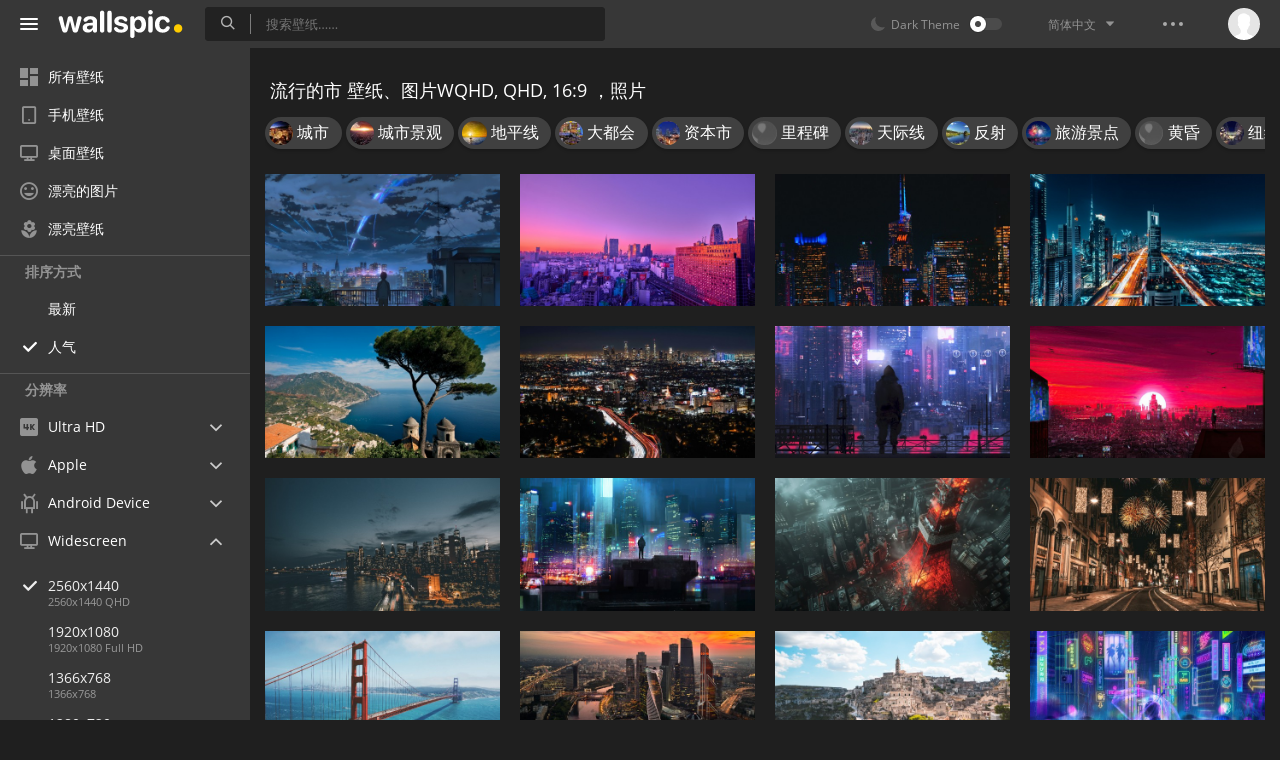

--- FILE ---
content_type: text/html; charset=UTF-8
request_url: https://wallspic.com/cn/album/shi/popular/2560x1440
body_size: 15431
content:
<!doctype html>
<html class=""
      data-theme="theme-dark"
      data-domain-theme="wallspic-dark"
      lang="cn">
<head>
    <meta charset="utf-8">
    <meta name="viewport" content="width=device-width, initial-scale=1.0, maximum-scale=1.0, user-scalable=no">
    <title>流行的市壁纸 WQHD, QHD, 16:9，免费下载 照片和图片</title><meta name="description" content="一组最漂亮和现代的图片市 ，WQHD, QHD, 16:9 应有尽有的集锦。下载 流行的 2560x1440 壁纸市质量优良的图片。"><meta name="twitter:image" content="https://wallspic.com/static/images/akspic-logo.png"><meta property="og:type" content="website"><meta property="og:url" content="https://wallspic.com/cn/album/shi/popular/2560x1440"><meta property="og:image" content="https://wallspic.com/static/images/akspic-logo.png"><meta property="og:title" content="流行的市壁纸 WQHD, QHD, 16:9，免费下载 照片和图片"><meta property="og:description" content="一组最漂亮和现代的图片市 ，WQHD, QHD, 16:9 应有尽有的集锦。下载 流行的 2560x1440 壁纸市质量优良的图片。"><link rel='canonical' href='https://wallspic.com/cn/album/shi/2560x1440'><link rel='alternate' hreflang='en' href='https://wallspic.com/album/city/2560x1440'><link rel='alternate' hreflang='ru' href='https://akspic.ru/album/goroda/2560x1440'><link rel='alternate' hreflang='es' href='https://wallspic.com/es/album/ciudad/2560x1440'><link rel='alternate' hreflang='de' href='https://wallspic.com/de/album/stadt/2560x1440'><link rel='alternate' hreflang='fr' href='https://wallspic.com/fr/album/ville/2560x1440'><link rel='alternate' hreflang='zh-Hans' href='https://wallspic.com/cn/album/shi/2560x1440'><script type="application/ld+json">{"@context":"http://schema.org","@type":"WebSite","url":"https://wallspic.com","potentialAction":{"@type":"SearchAction","target":"https://wallspic.com/cn/search/{search}","query-input":"required name=search"}}</script><script type="application/ld+json">{"@context":"http://schema.org","@type":"Organization","name":"Akspic","url":["https://wallspic.com"],"logo":"https://wallspic.com/static/images/akspic-logo.png"}</script><script type="application/ld+json">[{"@context":"http://schema.org","@type":"ImageObject","description":"你的名字, Mitsuha Miyamizu, 塔基橘, 气氛, 光 壁纸 2560x1440 允许","datePublished":"2023-03-16 08:26:01","contentUrl":"https://img2.wallspic.com/crops/4/0/4/2/7/172404/172404-ni_de_ming_zi-mitsuha_miyamizu-ta_ji_ju-qi_fen-guang-2560x1440.jpg","fileFormat":"image/jpeg","thumbnail":{"@context":"http://schema.org","@type":"ImageObject","contentUrl":"https://img2.wallspic.com/previews/4/0/4/2/7/172404/172404-ni_de_ming_zi-mitsuha_miyamizu-ta_ji_ju-qi_fen-guang-550x310.jpg","fileFormat":"image/jpeg"}},{"@context":"http://schema.org","@type":"ImageObject","description":"城市, 紫色的, 天际线, 气氛, 余辉 壁纸 2560x1440 允许","datePublished":"2022-09-25 15:20:02","contentUrl":"https://img1.wallspic.com/crops/7/8/8/9/6/169887/169887-cheng_shi-zi_se_de-tian_ji_xian-qi_fen-yu_hui-2560x1440.jpg","fileFormat":"image/jpeg","thumbnail":{"@context":"http://schema.org","@type":"ImageObject","contentUrl":"https://img1.wallspic.com/previews/7/8/8/9/6/169887/169887-cheng_shi-zi_se_de-tian_ji_xian-qi_fen-yu_hui-550x310.jpg","fileFormat":"image/jpeg"}},{"@context":"http://schema.org","@type":"ImageObject","description":"巴黎, 城市, 城市景观, 大都会, 天际线 壁纸 2560x1440 允许","datePublished":"2019-06-21 17:45:01","contentUrl":"https://img2.wallspic.com/crops/2/8/2/7/2/127282/127282-zi_ben_shi-tian_ji_xian-cheng_shi-ba_li-man_ha_dun-2560x1440.jpg","fileFormat":"image/jpeg","thumbnail":{"@context":"http://schema.org","@type":"ImageObject","contentUrl":"https://img2.wallspic.com/previews/2/8/2/7/2/127282/127282-zi_ben_shi-tian_ji_xian-cheng_shi-ba_li-man_ha_dun-550x310.jpg","fileFormat":"image/jpeg"}},{"@context":"http://schema.org","@type":"ImageObject","description":"哈利法塔, 塔块, 城市设计, 城市景观, 公寓 壁纸 2560x1440 允许","datePublished":"2023-11-23 17:52:01","contentUrl":"https://img3.wallspic.com/crops/6/7/3/6/7/176376/176376-ha_li_fa_ta-ta_kuai-cheng_shi_she_ji-cheng_shi_jing_guan-gong_yu-2560x1440.jpg","fileFormat":"image/jpeg","thumbnail":{"@context":"http://schema.org","@type":"ImageObject","contentUrl":"https://img3.wallspic.com/previews/6/7/3/6/7/176376/176376-ha_li_fa_ta-ta_kuai-cheng_shi_she_ji-cheng_shi_jing_guan-gong_yu-550x310.jpg","fileFormat":"image/jpeg"}},{"@context":"http://schema.org","@type":"ImageObject","description":"波西塔诺, 安装的风景, 城市, 索伦托, 山站 壁纸 2560x1440 允许","datePublished":"2020-05-10 22:40:02","contentUrl":"https://img1.wallspic.com/crops/7/1/9/9/89917/89917-bo_xi_ta_nuo-an_zhuang_de_feng_jing-cheng_shi-suo_lun_tuo-shan_zhan-2560x1440.jpg","fileFormat":"image/jpeg","thumbnail":{"@context":"http://schema.org","@type":"ImageObject","contentUrl":"https://img1.wallspic.com/previews/7/1/9/9/89917/89917-bo_xi_ta_nuo-an_zhuang_de_feng_jing-cheng_shi-suo_lun_tuo-shan_zhan-550x310.jpg","fileFormat":"image/jpeg"}},{"@context":"http://schema.org","@type":"ImageObject","description":"人类住区, 鸟瞰图, 城市景观, 市中心, 大都会 壁纸 2560x1440 允许","datePublished":"2020-05-11 21:45:01","contentUrl":"https://img2.wallspic.com/crops/7/1/5/1/5/151517/151517-niao_kan_tu-cheng_shi_jing_guan-shi_zhong_xin-da_dou_hui-hao_lai_wu-2560x1440.jpg","fileFormat":"image/jpeg","thumbnail":{"@context":"http://schema.org","@type":"ImageObject","contentUrl":"https://img2.wallspic.com/previews/7/1/5/1/5/151517/151517-niao_kan_tu-cheng_shi_jing_guan-shi_zhong_xin-da_dou_hui-hao_lai_wu-550x310.jpg","fileFormat":"image/jpeg"}},{"@context":"http://schema.org","@type":"ImageObject","description":"数码艺术, 庞克, 紫色的, 性能, 紫罗兰色 壁纸 2560x1440 允许","datePublished":"2019-06-08 16:37:01","contentUrl":"https://img1.wallspic.com/crops/8/3/4/6/2/126438/126438-wei_lai_zhu_yi-shu_ma_yi_shu-jie_duan-zi_ben_shi-yi_shu-2560x1440.jpg","fileFormat":"image/jpeg","thumbnail":{"@context":"http://schema.org","@type":"ImageObject","contentUrl":"https://img1.wallspic.com/previews/8/3/4/6/2/126438/126438-wei_lai_zhu_yi-shu_ma_yi_shu-jie_duan-zi_ben_shi-yi_shu-550x310.jpg","fileFormat":"image/jpeg"}},{"@context":"http://schema.org","@type":"ImageObject","description":"庞克2077, 庞克, 气氛, 性质, 紫色的 壁纸 2560x1440 允许","datePublished":"2021-05-27 14:18:02","contentUrl":"https://img1.wallspic.com/crops/6/2/3/5/6/165326/165326-pang_ke2077-pang_ke-qi_fen-xing_zhi-zi_se_de-2560x1440.jpg","fileFormat":"image/jpeg","thumbnail":{"@context":"http://schema.org","@type":"ImageObject","contentUrl":"https://img1.wallspic.com/previews/6/2/3/5/6/165326/165326-pang_ke2077-pang_ke-qi_fen-xing_zhi-zi_se_de-550x310.jpg","fileFormat":"image/jpeg"}},{"@context":"http://schema.org","@type":"ImageObject","description":"城市, 人体内的水, 塔块, 地平线 壁纸 2560x1440 允许","datePublished":"2023-10-03 13:46:01","contentUrl":"https://img3.wallspic.com/crops/9/6/0/1/7/171069/171069-cheng_shi-ren_ti_nei_de_shui-ta_kuai-de_ping_xian-2560x1440.jpg","fileFormat":"image/jpeg","thumbnail":{"@context":"http://schema.org","@type":"ImageObject","contentUrl":"https://img3.wallspic.com/previews/9/6/0/1/7/171069/171069-cheng_shi-ren_ti_nei_de_shui-ta_kuai-de_ping_xian-550x310.jpg","fileFormat":"image/jpeg"}},{"@context":"http://schema.org","@type":"ImageObject","description":"庞克2077, 庞克, 紫色的, 塔块, 电力 壁纸 2560x1440 允许","datePublished":"2021-03-29 15:37:02","contentUrl":"https://img3.wallspic.com/crops/8/5/7/4/6/164758/164758-pang_ke2077-pang_ke-zi_se_de-ta_kuai-dian_li-2560x1440.jpg","fileFormat":"image/jpeg","thumbnail":{"@context":"http://schema.org","@type":"ImageObject","contentUrl":"https://img3.wallspic.com/previews/8/5/7/4/6/164758/164758-pang_ke2077-pang_ke-zi_se_de-ta_kuai-dian_li-550x310.jpg","fileFormat":"image/jpeg"}},{"@context":"http://schema.org","@type":"ImageObject","description":"塔块, 气体, 城市, 大都会, 城市设计 壁纸 2560x1440 允许","datePublished":"2025-04-18 04:17:02","contentUrl":"https://img3.wallspic.com/crops/6/2/1/9/7/179126/179126-ta_kuai-qi_ti-cheng_shi-da_dou_hui-cheng_shi_she_ji-2560x1440.jpg","fileFormat":"image/jpeg","thumbnail":{"@context":"http://schema.org","@type":"ImageObject","contentUrl":"https://img3.wallspic.com/previews/6/2/1/9/7/179126/179126-ta_kuai-qi_ti-cheng_shi-da_dou_hui-cheng_shi_she_ji-550x310.jpg","fileFormat":"image/jpeg"}},{"@context":"http://schema.org","@type":"ImageObject","description":"新的一年, 新年前夕, 新年当天, 假日, 里程碑 壁纸 2560x1440 允许","datePublished":"2019-09-22 21:17:02","contentUrl":"https://img1.wallspic.com/crops/1/7/5/2/3/132571/132571-shou_ge-sheng_dan_jie_na_tian-jian_zhu-li_cheng_bei-tian_kong-2560x1440.jpg","fileFormat":"image/jpeg","thumbnail":{"@context":"http://schema.org","@type":"ImageObject","contentUrl":"https://img1.wallspic.com/previews/1/7/5/2/3/132571/132571-shou_ge-sheng_dan_jie_na_tian-jian_zhu-li_cheng_bei-tian_kong-550x310.jpg","fileFormat":"image/jpeg"}},{"@context":"http://schema.org","@type":"ImageObject","description":"金门大桥, 娱乐, 旅行, 里程碑, 公园 壁纸 2560x1440 允许","datePublished":"2023-03-11 15:13:02","contentUrl":"https://img2.wallspic.com/crops/5/2/3/2/7/172325/172325-jin_men_da_qiao-yu_le-lu_xing-li_cheng_bei-gong_yuan-2560x1440.jpg","fileFormat":"image/jpeg","thumbnail":{"@context":"http://schema.org","@type":"ImageObject","contentUrl":"https://img2.wallspic.com/previews/5/2/3/2/7/172325/172325-jin_men_da_qiao-yu_le-lu_xing-li_cheng_bei-gong_yuan-550x310.jpg","fileFormat":"image/jpeg"}},{"@context":"http://schema.org","@type":"ImageObject","description":"莫斯科, 城市景观, 城市, 天际线, 资本市 壁纸 2560x1440 允许","datePublished":"2021-02-16 12:29:04","contentUrl":"https://img3.wallspic.com/crops/6/4/8/0/90846/90846-mo_si_ke-cheng_shi_jing_guan-cheng_shi-tian_ji_xian-zi_ben_shi-2560x1440.jpg","fileFormat":"image/jpeg","thumbnail":{"@context":"http://schema.org","@type":"ImageObject","contentUrl":"https://img3.wallspic.com/previews/6/4/8/0/90846/90846-mo_si_ke-cheng_shi_jing_guan-cheng_shi-tian_ji_xian-zi_ben_shi-550x310.jpg","fileFormat":"image/jpeg"}},{"@context":"http://schema.org","@type":"ImageObject","description":"旅行, 城市, 里程碑, 城市景观 壁纸 2560x1440 允许","datePublished":"2023-05-31 21:16:02","contentUrl":"https://img3.wallspic.com/crops/2/9/8/1/7/171892/171892-lu_xing-cheng_shi-li_cheng_bei-cheng_shi_jing_guan-2560x1440.jpg","fileFormat":"image/jpeg","thumbnail":{"@context":"http://schema.org","@type":"ImageObject","contentUrl":"https://img3.wallspic.com/previews/2/9/8/1/7/171892/171892-lu_xing-cheng_shi-li_cheng_bei-cheng_shi_jing_guan-550x310.jpg","fileFormat":"image/jpeg"}},{"@context":"http://schema.org","@type":"ImageObject","description":"光, 紫色的, 电力, 粉红色, 品红色 壁纸 2560x1440 允许","datePublished":"2021-08-03 11:31:02","contentUrl":"https://img2.wallspic.com/crops/7/5/8/5/6/165857/165857-guang-zi_se_de-dian_li-fen_hong_se-pin_hong_se-2560x1440.jpg","fileFormat":"image/jpeg","thumbnail":{"@context":"http://schema.org","@type":"ImageObject","contentUrl":"https://img2.wallspic.com/previews/7/5/8/5/6/165857/165857-guang-zi_se_de-dian_li-fen_hong_se-pin_hong_se-550x310.jpg","fileFormat":"image/jpeg"}},{"@context":"http://schema.org","@type":"ImageObject","description":"建筑, 紫色的, 电力, 休闲, 城市 壁纸 2560x1440 允许","datePublished":"2023-02-17 23:26:01","contentUrl":"https://img1.wallspic.com/crops/2/5/9/1/7/171952/171952-jian_zhu-zi_se_de-dian_li-xiu_xian-cheng_shi-2560x1440.jpg","fileFormat":"image/jpeg","thumbnail":{"@context":"http://schema.org","@type":"ImageObject","contentUrl":"https://img1.wallspic.com/previews/2/5/9/1/7/171952/171952-jian_zhu-zi_se_de-dian_li-xiu_xian-cheng_shi-550x310.jpg","fileFormat":"image/jpeg"}},{"@context":"http://schema.org","@type":"ImageObject","description":"Tefl在日本的职位, 日本, 工作, 日语的, 语言 壁纸 2560x1440 允许","datePublished":"2021-03-02 18:50:04","contentUrl":"https://img2.wallspic.com/crops/8/3/0/5/5/155038/155038-tefl_zai_ri_ben_de_zhi_wei-ri_ben-gong_zuo-ri_yu_de-yu_yan-2560x1440.jpg","fileFormat":"image/jpeg","thumbnail":{"@context":"http://schema.org","@type":"ImageObject","contentUrl":"https://img2.wallspic.com/previews/8/3/0/5/5/155038/155038-tefl_zai_ri_ben_de_zhi_wei-ri_ben-gong_zuo-ri_yu_de-yu_yan-550x310.jpg","fileFormat":"image/jpeg"}},{"@context":"http://schema.org","@type":"ImageObject","description":"帝国大厦, 城市, 天际线, 建筑, 气氛 壁纸 2560x1440 允许","datePublished":"2023-06-05 16:35:01","contentUrl":"https://img1.wallspic.com/crops/3/4/6/3/7/173643/173643-di_guo_da_sha-cheng_shi-tian_ji_xian-jian_zhu-qi_fen-2560x1440.jpg","fileFormat":"image/jpeg","thumbnail":{"@context":"http://schema.org","@type":"ImageObject","contentUrl":"https://img1.wallspic.com/previews/3/4/6/3/7/173643/173643-di_guo_da_sha-cheng_shi-tian_ji_xian-jian_zhu-qi_fen-550x310.jpg","fileFormat":"image/jpeg"}},{"@context":"http://schema.org","@type":"ImageObject","description":"威利斯塔, 教练, 塔块, 旅行, 公寓 壁纸 2560x1440 允许","datePublished":"2023-12-11 10:55:01","contentUrl":"https://img1.wallspic.com/crops/1/9/4/6/7/176491/176491-wei_li_si_ta-jiao_lian-ta_kuai-lu_xing-gong_yu-2560x1440.jpg","fileFormat":"image/jpeg","thumbnail":{"@context":"http://schema.org","@type":"ImageObject","contentUrl":"https://img1.wallspic.com/previews/1/9/4/6/7/176491/176491-wei_li_si_ta-jiao_lian-ta_kuai-lu_xing-gong_yu-550x310.jpg","fileFormat":"image/jpeg"}},{"@context":"http://schema.org","@type":"ImageObject","description":"洛杉矶, 洛杉矶市中心, 气氛, 余辉, 紫色的 壁纸 2560x1440 允许","datePublished":"2021-06-01 20:17:02","contentUrl":"https://img3.wallspic.com/crops/9/8/3/5/6/165389/165389-luo_shan_ji-luo_shan_ji_shi_zhong_xin-qi_fen-yu_hui-zi_se_de-2560x1440.jpg","fileFormat":"image/jpeg","thumbnail":{"@context":"http://schema.org","@type":"ImageObject","contentUrl":"https://img3.wallspic.com/previews/9/8/3/5/6/165389/165389-luo_shan_ji-luo_shan_ji_shi_zhong_xin-qi_fen-yu_hui-zi_se_de-550x310.jpg","fileFormat":"image/jpeg"}},{"@context":"http://schema.org","@type":"ImageObject","description":"车灯, 路灯, 基础设施, 紫色的, 沥青 壁纸 2560x1440 允许","datePublished":"2023-09-27 20:58:02","contentUrl":"https://img2.wallspic.com/crops/3/7/3/5/7/175373/175373-che_deng-lu_deng-ji_chu_she_shi-zi_se_de-li_qing-2560x1440.jpg","fileFormat":"image/jpeg","thumbnail":{"@context":"http://schema.org","@type":"ImageObject","contentUrl":"https://img2.wallspic.com/previews/3/7/3/5/7/175373/175373-che_deng-lu_deng-ji_chu_she_shi-zi_se_de-li_qing-550x310.jpg","fileFormat":"image/jpeg"}},{"@context":"http://schema.org","@type":"ImageObject","description":"庞克, 庞克2077, 庞克2020年, 裁谈会业务, 车灯 壁纸 2560x1440 允许","datePublished":"2021-01-23 01:57:02","contentUrl":"https://img1.wallspic.com/crops/2/4/0/0/6/160042/160042-pang_ke-pang_ke2077-pang_ke2020nian-cai_tan_hui_ye_wu-che_deng-2560x1440.jpg","fileFormat":"image/jpeg","thumbnail":{"@context":"http://schema.org","@type":"ImageObject","contentUrl":"https://img1.wallspic.com/previews/2/4/0/0/6/160042/160042-pang_ke-pang_ke2077-pang_ke2020nian-cai_tan_hui_ye_wu-che_deng-550x310.jpg","fileFormat":"image/jpeg"}},{"@context":"http://schema.org","@type":"ImageObject","description":"艺术家, 城市景观, 庞克, 城市, 艺术 壁纸 2560x1440 允许","datePublished":"2021-02-03 09:42:03","contentUrl":"https://img1.wallspic.com/crops/0/8/8/6/4/146880/146880-yi_shu_jia-cheng_shi_jing_guan-pang_ke-cheng_shi-yi_shu-2560x1440.jpg","fileFormat":"image/jpeg","thumbnail":{"@context":"http://schema.org","@type":"ImageObject","contentUrl":"https://img1.wallspic.com/previews/0/8/8/6/4/146880/146880-yi_shu_jia-cheng_shi_jing_guan-pang_ke-cheng_shi-yi_shu-550x310.jpg","fileFormat":"image/jpeg"}},{"@context":"http://schema.org","@type":"ImageObject","description":"光, 街, 晚上, 美学, 歌词 壁纸 2560x1440 允许","datePublished":"2019-12-25 21:25:01","contentUrl":"https://img2.wallspic.com/crops/3/3/7/1/4/141733/141733-guang-mei_xue-ge_ci-tian_kong-shou_ge-2560x1440.jpg","fileFormat":"image/jpeg","thumbnail":{"@context":"http://schema.org","@type":"ImageObject","contentUrl":"https://img2.wallspic.com/previews/3/3/7/1/4/141733/141733-guang-mei_xue-ge_ci-tian_kong-shou_ge-550x310.jpg","fileFormat":"image/jpeg"}},{"@context":"http://schema.org","@type":"ImageObject","description":"帝国大厦, 天际线, 塔块, 城市设计, 公寓 壁纸 2560x1440 允许","datePublished":"2022-11-07 13:59:01","contentUrl":"https://img2.wallspic.com/crops/0/9/3/0/7/170390/170390-di_guo_da_sha-tian_ji_xian-ta_kuai-cheng_shi_she_ji-gong_yu-2560x1440.jpg","fileFormat":"image/jpeg","thumbnail":{"@context":"http://schema.org","@type":"ImageObject","contentUrl":"https://img2.wallspic.com/previews/0/9/3/0/7/170390/170390-di_guo_da_sha-tian_ji_xian-ta_kuai-cheng_shi_she_ji-gong_yu-550x310.jpg","fileFormat":"image/jpeg"}},{"@context":"http://schema.org","@type":"ImageObject","description":"庞克, 艺术, 红色的, 光, 巷子里 壁纸 2560x1440 允许","datePublished":"2021-01-25 07:15:27","contentUrl":"https://img2.wallspic.com/crops/9/1/4/6/2/126419/126419-yi_shu_jia-dian_zi_biao_pai-jie-cha_hua_jia-hua_jia-2560x1440.jpg","fileFormat":"image/jpeg","thumbnail":{"@context":"http://schema.org","@type":"ImageObject","contentUrl":"https://img2.wallspic.com/previews/9/1/4/6/2/126419/126419-yi_shu_jia-dian_zi_biao_pai-jie-cha_hua_jia-hua_jia-550x310.jpg","fileFormat":"image/jpeg"}},{"@context":"http://schema.org","@type":"ImageObject","description":"纽约市, 城市, 岩石, 塔块, 建筑 壁纸 2560x1440 允许","datePublished":"2022-12-02 00:50:02","contentUrl":"https://img3.wallspic.com/crops/4/4/6/0/7/170644/170644-niu_yue_shi-cheng_shi-yan_shi-ta_kuai-jian_zhu-2560x1440.jpg","fileFormat":"image/jpeg","thumbnail":{"@context":"http://schema.org","@type":"ImageObject","contentUrl":"https://img3.wallspic.com/previews/4/4/6/0/7/170644/170644-niu_yue_shi-cheng_shi-yan_shi-ta_kuai-jian_zhu-550x310.jpg","fileFormat":"image/jpeg"}},{"@context":"http://schema.org","@type":"ImageObject","description":"建筑物 1245953 1920, 窗口, 紫色的, 车灯, 电力 壁纸 2560x1440 允许","datePublished":"2022-01-03 10:17:01","contentUrl":"https://img3.wallspic.com/crops/3/3/0/7/6/167033/167033-jian_zhu_wu_1245953_1920-chuang_kou-zi_se_de-che_deng-dian_li-2560x1440.jpg","fileFormat":"image/jpeg","thumbnail":{"@context":"http://schema.org","@type":"ImageObject","contentUrl":"https://img3.wallspic.com/previews/3/3/0/7/6/167033/167033-jian_zhu_wu_1245953_1920-chuang_kou-zi_se_de-che_deng-dian_li-550x310.jpg","fileFormat":"image/jpeg"}},{"@context":"http://schema.org","@type":"ImageObject","description":"一天, 曼哈顿, 人类住区, 住宅区, 街区 壁纸 2560x1440 允许","datePublished":"2021-02-05 08:24:02","contentUrl":"https://img2.wallspic.com/crops/8/8/1/7/2/127188/127188-yi_tian-man_ha_dun-ren_lei_zhu_qu-zhu_zhai_qu-jie_qu-2560x1440.jpg","fileFormat":"image/jpeg","thumbnail":{"@context":"http://schema.org","@type":"ImageObject","contentUrl":"https://img2.wallspic.com/previews/8/8/1/7/2/127188/127188-yi_tian-man_ha_dun-ren_lei_zhu_qu-zhu_zhai_qu-jie_qu-550x310.jpg","fileFormat":"image/jpeg"}}]</script>    <meta name="apple-itunes-app" content="app-id=1603047513">
    <meta name="msvalidate.01" content="E6441F18BA8695470BE84C40C0D6A0B5"/>
    <link rel="preload" as="font" type="font/woff2" href="/.build/front/fonts/regular/a9557e.woff2" crossorigin>
    <link rel="preload" as="font" type="font/woff2" href="/.build/front/fonts/600/97593b.woff2" crossorigin>
    <link rel="preload" as="font" type="font/woff2" href="/.build/front/fonts/700/17c283.woff2" crossorigin>
    <link rel="preload" as="font" type="font/ttf" href="/.build/front/fonts/icomoon/44efee.ttf" crossorigin>
    <link href="/.build/front/main/c848c2.css" rel="stylesheet">
    <link rel="apple-touch-icon" href="/static/images/favicon/apple-touch-icon.png" sizes="180x180">
    <link rel="icon" href="/static/images/favicon/favicon-32x32.png" sizes="32x32">
    <link rel="icon" href="/static/images/favicon/favicon-16x16.png" sizes="16x16">
    <link rel="icon" href="/static/images/favicon/favicon.ico">
    <link rel="manifest" href="/static/images/favicon/manifest.json">

    <script type="text/javascript">
        window.isMobileDevice = false;
        window.sideMenu = false;
        window.currentPageLocale = "cn";
        window.locale = "cn";
        window.page = {"locale":"cn","indexed":true,"url":"https:\/\/wallspic.com\/cn\/album\/shi\/popular\/2560x1440","home":"https:\/\/wallspic.com\/cn","canonical":"https:\/\/wallspic.com\/cn\/album\/shi\/2560x1440","image":"https:\/\/wallspic.com\/static\/images\/akspic-logo.png","previous":null,"next":null,"title":"\u6d41\u884c\u7684\u5e02\u58c1\u7eb8 WQHD, QHD, 16:9\uff0c\u514d\u8d39\u4e0b\u8f7d \u7167\u7247\u548c\u56fe\u7247","description":"\u4e00\u7ec4\u6700\u6f02\u4eae\u548c\u73b0\u4ee3\u7684\u56fe\u7247\u5e02 \uff0cWQHD, QHD, 16:9 \u5e94\u6709\u5c3d\u6709\u7684\u96c6\u9526\u3002\u4e0b\u8f7d \u6d41\u884c\u7684 2560x1440 \u58c1\u7eb8\u5e02\u8d28\u91cf\u4f18\u826f\u7684\u56fe\u7247\u3002","galleryDescription":"","postscription":"6000+ Free images of \u5e02","h1":"\u6d41\u884c\u7684\u5e02 \u58c1\u7eb8\u3001\u56fe\u7247WQHD, QHD, 16:9 \uff0c\u7167\u7247","h2":"\u514d\u8d39\u7684\u684c\u9762\u58c1\u7eb8","alternatives":{"en":"https:\/\/wallspic.com\/album\/city\/2560x1440","ru":"https:\/\/akspic.ru\/album\/goroda\/2560x1440","es":"https:\/\/wallspic.com\/es\/album\/ciudad\/2560x1440","de":"https:\/\/wallspic.com\/de\/album\/stadt\/2560x1440","fr":"https:\/\/wallspic.com\/fr\/album\/ville\/2560x1440","zh-Hans":"https:\/\/wallspic.com\/cn\/album\/shi\/2560x1440"},"metaObjects":[{"@context":"http:\/\/schema.org","@type":"WebSite","url":"https:\/\/wallspic.com","potentialAction":{"@type":"SearchAction","target":"https:\/\/wallspic.com\/cn\/search\/{search}","query-input":"required name=search"}},{"@context":"http:\/\/schema.org","@type":"Organization","name":"Akspic","url":["https:\/\/wallspic.com"],"logo":"https:\/\/wallspic.com\/static\/images\/akspic-logo.png"},[{"@context":"http:\/\/schema.org","@type":"ImageObject","description":"\u4f60\u7684\u540d\u5b57, Mitsuha Miyamizu, \u5854\u57fa\u6a58, \u6c14\u6c1b, \u5149 \u58c1\u7eb8 2560x1440 \u5141\u8bb8","datePublished":"2023-03-16 08:26:01","contentUrl":"https:\/\/img2.wallspic.com\/crops\/4\/0\/4\/2\/7\/172404\/172404-ni_de_ming_zi-mitsuha_miyamizu-ta_ji_ju-qi_fen-guang-2560x1440.jpg","fileFormat":"image\/jpeg","thumbnail":{"@context":"http:\/\/schema.org","@type":"ImageObject","contentUrl":"https:\/\/img2.wallspic.com\/previews\/4\/0\/4\/2\/7\/172404\/172404-ni_de_ming_zi-mitsuha_miyamizu-ta_ji_ju-qi_fen-guang-550x310.jpg","fileFormat":"image\/jpeg"}},{"@context":"http:\/\/schema.org","@type":"ImageObject","description":"\u57ce\u5e02, \u7d2b\u8272\u7684, \u5929\u9645\u7ebf, \u6c14\u6c1b, \u4f59\u8f89 \u58c1\u7eb8 2560x1440 \u5141\u8bb8","datePublished":"2022-09-25 15:20:02","contentUrl":"https:\/\/img1.wallspic.com\/crops\/7\/8\/8\/9\/6\/169887\/169887-cheng_shi-zi_se_de-tian_ji_xian-qi_fen-yu_hui-2560x1440.jpg","fileFormat":"image\/jpeg","thumbnail":{"@context":"http:\/\/schema.org","@type":"ImageObject","contentUrl":"https:\/\/img1.wallspic.com\/previews\/7\/8\/8\/9\/6\/169887\/169887-cheng_shi-zi_se_de-tian_ji_xian-qi_fen-yu_hui-550x310.jpg","fileFormat":"image\/jpeg"}},{"@context":"http:\/\/schema.org","@type":"ImageObject","description":"\u5df4\u9ece, \u57ce\u5e02, \u57ce\u5e02\u666f\u89c2, \u5927\u90fd\u4f1a, \u5929\u9645\u7ebf \u58c1\u7eb8 2560x1440 \u5141\u8bb8","datePublished":"2019-06-21 17:45:01","contentUrl":"https:\/\/img2.wallspic.com\/crops\/2\/8\/2\/7\/2\/127282\/127282-zi_ben_shi-tian_ji_xian-cheng_shi-ba_li-man_ha_dun-2560x1440.jpg","fileFormat":"image\/jpeg","thumbnail":{"@context":"http:\/\/schema.org","@type":"ImageObject","contentUrl":"https:\/\/img2.wallspic.com\/previews\/2\/8\/2\/7\/2\/127282\/127282-zi_ben_shi-tian_ji_xian-cheng_shi-ba_li-man_ha_dun-550x310.jpg","fileFormat":"image\/jpeg"}},{"@context":"http:\/\/schema.org","@type":"ImageObject","description":"\u54c8\u5229\u6cd5\u5854, \u5854\u5757, \u57ce\u5e02\u8bbe\u8ba1, \u57ce\u5e02\u666f\u89c2, \u516c\u5bd3 \u58c1\u7eb8 2560x1440 \u5141\u8bb8","datePublished":"2023-11-23 17:52:01","contentUrl":"https:\/\/img3.wallspic.com\/crops\/6\/7\/3\/6\/7\/176376\/176376-ha_li_fa_ta-ta_kuai-cheng_shi_she_ji-cheng_shi_jing_guan-gong_yu-2560x1440.jpg","fileFormat":"image\/jpeg","thumbnail":{"@context":"http:\/\/schema.org","@type":"ImageObject","contentUrl":"https:\/\/img3.wallspic.com\/previews\/6\/7\/3\/6\/7\/176376\/176376-ha_li_fa_ta-ta_kuai-cheng_shi_she_ji-cheng_shi_jing_guan-gong_yu-550x310.jpg","fileFormat":"image\/jpeg"}},{"@context":"http:\/\/schema.org","@type":"ImageObject","description":"\u6ce2\u897f\u5854\u8bfa, \u5b89\u88c5\u7684\u98ce\u666f, \u57ce\u5e02, \u7d22\u4f26\u6258, \u5c71\u7ad9 \u58c1\u7eb8 2560x1440 \u5141\u8bb8","datePublished":"2020-05-10 22:40:02","contentUrl":"https:\/\/img1.wallspic.com\/crops\/7\/1\/9\/9\/89917\/89917-bo_xi_ta_nuo-an_zhuang_de_feng_jing-cheng_shi-suo_lun_tuo-shan_zhan-2560x1440.jpg","fileFormat":"image\/jpeg","thumbnail":{"@context":"http:\/\/schema.org","@type":"ImageObject","contentUrl":"https:\/\/img1.wallspic.com\/previews\/7\/1\/9\/9\/89917\/89917-bo_xi_ta_nuo-an_zhuang_de_feng_jing-cheng_shi-suo_lun_tuo-shan_zhan-550x310.jpg","fileFormat":"image\/jpeg"}},{"@context":"http:\/\/schema.org","@type":"ImageObject","description":"\u4eba\u7c7b\u4f4f\u533a, \u9e1f\u77b0\u56fe, \u57ce\u5e02\u666f\u89c2, \u5e02\u4e2d\u5fc3, \u5927\u90fd\u4f1a \u58c1\u7eb8 2560x1440 \u5141\u8bb8","datePublished":"2020-05-11 21:45:01","contentUrl":"https:\/\/img2.wallspic.com\/crops\/7\/1\/5\/1\/5\/151517\/151517-niao_kan_tu-cheng_shi_jing_guan-shi_zhong_xin-da_dou_hui-hao_lai_wu-2560x1440.jpg","fileFormat":"image\/jpeg","thumbnail":{"@context":"http:\/\/schema.org","@type":"ImageObject","contentUrl":"https:\/\/img2.wallspic.com\/previews\/7\/1\/5\/1\/5\/151517\/151517-niao_kan_tu-cheng_shi_jing_guan-shi_zhong_xin-da_dou_hui-hao_lai_wu-550x310.jpg","fileFormat":"image\/jpeg"}},{"@context":"http:\/\/schema.org","@type":"ImageObject","description":"\u6570\u7801\u827a\u672f, \u5e9e\u514b, \u7d2b\u8272\u7684, \u6027\u80fd, \u7d2b\u7f57\u5170\u8272 \u58c1\u7eb8 2560x1440 \u5141\u8bb8","datePublished":"2019-06-08 16:37:01","contentUrl":"https:\/\/img1.wallspic.com\/crops\/8\/3\/4\/6\/2\/126438\/126438-wei_lai_zhu_yi-shu_ma_yi_shu-jie_duan-zi_ben_shi-yi_shu-2560x1440.jpg","fileFormat":"image\/jpeg","thumbnail":{"@context":"http:\/\/schema.org","@type":"ImageObject","contentUrl":"https:\/\/img1.wallspic.com\/previews\/8\/3\/4\/6\/2\/126438\/126438-wei_lai_zhu_yi-shu_ma_yi_shu-jie_duan-zi_ben_shi-yi_shu-550x310.jpg","fileFormat":"image\/jpeg"}},{"@context":"http:\/\/schema.org","@type":"ImageObject","description":"\u5e9e\u514b2077, \u5e9e\u514b, \u6c14\u6c1b, \u6027\u8d28, \u7d2b\u8272\u7684 \u58c1\u7eb8 2560x1440 \u5141\u8bb8","datePublished":"2021-05-27 14:18:02","contentUrl":"https:\/\/img1.wallspic.com\/crops\/6\/2\/3\/5\/6\/165326\/165326-pang_ke2077-pang_ke-qi_fen-xing_zhi-zi_se_de-2560x1440.jpg","fileFormat":"image\/jpeg","thumbnail":{"@context":"http:\/\/schema.org","@type":"ImageObject","contentUrl":"https:\/\/img1.wallspic.com\/previews\/6\/2\/3\/5\/6\/165326\/165326-pang_ke2077-pang_ke-qi_fen-xing_zhi-zi_se_de-550x310.jpg","fileFormat":"image\/jpeg"}},{"@context":"http:\/\/schema.org","@type":"ImageObject","description":"\u57ce\u5e02, \u4eba\u4f53\u5185\u7684\u6c34, \u5854\u5757, \u5730\u5e73\u7ebf \u58c1\u7eb8 2560x1440 \u5141\u8bb8","datePublished":"2023-10-03 13:46:01","contentUrl":"https:\/\/img3.wallspic.com\/crops\/9\/6\/0\/1\/7\/171069\/171069-cheng_shi-ren_ti_nei_de_shui-ta_kuai-de_ping_xian-2560x1440.jpg","fileFormat":"image\/jpeg","thumbnail":{"@context":"http:\/\/schema.org","@type":"ImageObject","contentUrl":"https:\/\/img3.wallspic.com\/previews\/9\/6\/0\/1\/7\/171069\/171069-cheng_shi-ren_ti_nei_de_shui-ta_kuai-de_ping_xian-550x310.jpg","fileFormat":"image\/jpeg"}},{"@context":"http:\/\/schema.org","@type":"ImageObject","description":"\u5e9e\u514b2077, \u5e9e\u514b, \u7d2b\u8272\u7684, \u5854\u5757, \u7535\u529b \u58c1\u7eb8 2560x1440 \u5141\u8bb8","datePublished":"2021-03-29 15:37:02","contentUrl":"https:\/\/img3.wallspic.com\/crops\/8\/5\/7\/4\/6\/164758\/164758-pang_ke2077-pang_ke-zi_se_de-ta_kuai-dian_li-2560x1440.jpg","fileFormat":"image\/jpeg","thumbnail":{"@context":"http:\/\/schema.org","@type":"ImageObject","contentUrl":"https:\/\/img3.wallspic.com\/previews\/8\/5\/7\/4\/6\/164758\/164758-pang_ke2077-pang_ke-zi_se_de-ta_kuai-dian_li-550x310.jpg","fileFormat":"image\/jpeg"}},{"@context":"http:\/\/schema.org","@type":"ImageObject","description":"\u5854\u5757, \u6c14\u4f53, \u57ce\u5e02, \u5927\u90fd\u4f1a, \u57ce\u5e02\u8bbe\u8ba1 \u58c1\u7eb8 2560x1440 \u5141\u8bb8","datePublished":"2025-04-18 04:17:02","contentUrl":"https:\/\/img3.wallspic.com\/crops\/6\/2\/1\/9\/7\/179126\/179126-ta_kuai-qi_ti-cheng_shi-da_dou_hui-cheng_shi_she_ji-2560x1440.jpg","fileFormat":"image\/jpeg","thumbnail":{"@context":"http:\/\/schema.org","@type":"ImageObject","contentUrl":"https:\/\/img3.wallspic.com\/previews\/6\/2\/1\/9\/7\/179126\/179126-ta_kuai-qi_ti-cheng_shi-da_dou_hui-cheng_shi_she_ji-550x310.jpg","fileFormat":"image\/jpeg"}},{"@context":"http:\/\/schema.org","@type":"ImageObject","description":"\u65b0\u7684\u4e00\u5e74, \u65b0\u5e74\u524d\u5915, \u65b0\u5e74\u5f53\u5929, \u5047\u65e5, \u91cc\u7a0b\u7891 \u58c1\u7eb8 2560x1440 \u5141\u8bb8","datePublished":"2019-09-22 21:17:02","contentUrl":"https:\/\/img1.wallspic.com\/crops\/1\/7\/5\/2\/3\/132571\/132571-shou_ge-sheng_dan_jie_na_tian-jian_zhu-li_cheng_bei-tian_kong-2560x1440.jpg","fileFormat":"image\/jpeg","thumbnail":{"@context":"http:\/\/schema.org","@type":"ImageObject","contentUrl":"https:\/\/img1.wallspic.com\/previews\/1\/7\/5\/2\/3\/132571\/132571-shou_ge-sheng_dan_jie_na_tian-jian_zhu-li_cheng_bei-tian_kong-550x310.jpg","fileFormat":"image\/jpeg"}},{"@context":"http:\/\/schema.org","@type":"ImageObject","description":"\u91d1\u95e8\u5927\u6865, \u5a31\u4e50, \u65c5\u884c, \u91cc\u7a0b\u7891, \u516c\u56ed \u58c1\u7eb8 2560x1440 \u5141\u8bb8","datePublished":"2023-03-11 15:13:02","contentUrl":"https:\/\/img2.wallspic.com\/crops\/5\/2\/3\/2\/7\/172325\/172325-jin_men_da_qiao-yu_le-lu_xing-li_cheng_bei-gong_yuan-2560x1440.jpg","fileFormat":"image\/jpeg","thumbnail":{"@context":"http:\/\/schema.org","@type":"ImageObject","contentUrl":"https:\/\/img2.wallspic.com\/previews\/5\/2\/3\/2\/7\/172325\/172325-jin_men_da_qiao-yu_le-lu_xing-li_cheng_bei-gong_yuan-550x310.jpg","fileFormat":"image\/jpeg"}},{"@context":"http:\/\/schema.org","@type":"ImageObject","description":"\u83ab\u65af\u79d1, \u57ce\u5e02\u666f\u89c2, \u57ce\u5e02, \u5929\u9645\u7ebf, \u8d44\u672c\u5e02 \u58c1\u7eb8 2560x1440 \u5141\u8bb8","datePublished":"2021-02-16 12:29:04","contentUrl":"https:\/\/img3.wallspic.com\/crops\/6\/4\/8\/0\/90846\/90846-mo_si_ke-cheng_shi_jing_guan-cheng_shi-tian_ji_xian-zi_ben_shi-2560x1440.jpg","fileFormat":"image\/jpeg","thumbnail":{"@context":"http:\/\/schema.org","@type":"ImageObject","contentUrl":"https:\/\/img3.wallspic.com\/previews\/6\/4\/8\/0\/90846\/90846-mo_si_ke-cheng_shi_jing_guan-cheng_shi-tian_ji_xian-zi_ben_shi-550x310.jpg","fileFormat":"image\/jpeg"}},{"@context":"http:\/\/schema.org","@type":"ImageObject","description":"\u65c5\u884c, \u57ce\u5e02, \u91cc\u7a0b\u7891, \u57ce\u5e02\u666f\u89c2 \u58c1\u7eb8 2560x1440 \u5141\u8bb8","datePublished":"2023-05-31 21:16:02","contentUrl":"https:\/\/img3.wallspic.com\/crops\/2\/9\/8\/1\/7\/171892\/171892-lu_xing-cheng_shi-li_cheng_bei-cheng_shi_jing_guan-2560x1440.jpg","fileFormat":"image\/jpeg","thumbnail":{"@context":"http:\/\/schema.org","@type":"ImageObject","contentUrl":"https:\/\/img3.wallspic.com\/previews\/2\/9\/8\/1\/7\/171892\/171892-lu_xing-cheng_shi-li_cheng_bei-cheng_shi_jing_guan-550x310.jpg","fileFormat":"image\/jpeg"}},{"@context":"http:\/\/schema.org","@type":"ImageObject","description":"\u5149, \u7d2b\u8272\u7684, \u7535\u529b, \u7c89\u7ea2\u8272, \u54c1\u7ea2\u8272 \u58c1\u7eb8 2560x1440 \u5141\u8bb8","datePublished":"2021-08-03 11:31:02","contentUrl":"https:\/\/img2.wallspic.com\/crops\/7\/5\/8\/5\/6\/165857\/165857-guang-zi_se_de-dian_li-fen_hong_se-pin_hong_se-2560x1440.jpg","fileFormat":"image\/jpeg","thumbnail":{"@context":"http:\/\/schema.org","@type":"ImageObject","contentUrl":"https:\/\/img2.wallspic.com\/previews\/7\/5\/8\/5\/6\/165857\/165857-guang-zi_se_de-dian_li-fen_hong_se-pin_hong_se-550x310.jpg","fileFormat":"image\/jpeg"}},{"@context":"http:\/\/schema.org","@type":"ImageObject","description":"\u5efa\u7b51, \u7d2b\u8272\u7684, \u7535\u529b, \u4f11\u95f2, \u57ce\u5e02 \u58c1\u7eb8 2560x1440 \u5141\u8bb8","datePublished":"2023-02-17 23:26:01","contentUrl":"https:\/\/img1.wallspic.com\/crops\/2\/5\/9\/1\/7\/171952\/171952-jian_zhu-zi_se_de-dian_li-xiu_xian-cheng_shi-2560x1440.jpg","fileFormat":"image\/jpeg","thumbnail":{"@context":"http:\/\/schema.org","@type":"ImageObject","contentUrl":"https:\/\/img1.wallspic.com\/previews\/2\/5\/9\/1\/7\/171952\/171952-jian_zhu-zi_se_de-dian_li-xiu_xian-cheng_shi-550x310.jpg","fileFormat":"image\/jpeg"}},{"@context":"http:\/\/schema.org","@type":"ImageObject","description":"Tefl\u5728\u65e5\u672c\u7684\u804c\u4f4d, \u65e5\u672c, \u5de5\u4f5c, \u65e5\u8bed\u7684, \u8bed\u8a00 \u58c1\u7eb8 2560x1440 \u5141\u8bb8","datePublished":"2021-03-02 18:50:04","contentUrl":"https:\/\/img2.wallspic.com\/crops\/8\/3\/0\/5\/5\/155038\/155038-tefl_zai_ri_ben_de_zhi_wei-ri_ben-gong_zuo-ri_yu_de-yu_yan-2560x1440.jpg","fileFormat":"image\/jpeg","thumbnail":{"@context":"http:\/\/schema.org","@type":"ImageObject","contentUrl":"https:\/\/img2.wallspic.com\/previews\/8\/3\/0\/5\/5\/155038\/155038-tefl_zai_ri_ben_de_zhi_wei-ri_ben-gong_zuo-ri_yu_de-yu_yan-550x310.jpg","fileFormat":"image\/jpeg"}},{"@context":"http:\/\/schema.org","@type":"ImageObject","description":"\u5e1d\u56fd\u5927\u53a6, \u57ce\u5e02, \u5929\u9645\u7ebf, \u5efa\u7b51, \u6c14\u6c1b \u58c1\u7eb8 2560x1440 \u5141\u8bb8","datePublished":"2023-06-05 16:35:01","contentUrl":"https:\/\/img1.wallspic.com\/crops\/3\/4\/6\/3\/7\/173643\/173643-di_guo_da_sha-cheng_shi-tian_ji_xian-jian_zhu-qi_fen-2560x1440.jpg","fileFormat":"image\/jpeg","thumbnail":{"@context":"http:\/\/schema.org","@type":"ImageObject","contentUrl":"https:\/\/img1.wallspic.com\/previews\/3\/4\/6\/3\/7\/173643\/173643-di_guo_da_sha-cheng_shi-tian_ji_xian-jian_zhu-qi_fen-550x310.jpg","fileFormat":"image\/jpeg"}},{"@context":"http:\/\/schema.org","@type":"ImageObject","description":"\u5a01\u5229\u65af\u5854, \u6559\u7ec3, \u5854\u5757, \u65c5\u884c, \u516c\u5bd3 \u58c1\u7eb8 2560x1440 \u5141\u8bb8","datePublished":"2023-12-11 10:55:01","contentUrl":"https:\/\/img1.wallspic.com\/crops\/1\/9\/4\/6\/7\/176491\/176491-wei_li_si_ta-jiao_lian-ta_kuai-lu_xing-gong_yu-2560x1440.jpg","fileFormat":"image\/jpeg","thumbnail":{"@context":"http:\/\/schema.org","@type":"ImageObject","contentUrl":"https:\/\/img1.wallspic.com\/previews\/1\/9\/4\/6\/7\/176491\/176491-wei_li_si_ta-jiao_lian-ta_kuai-lu_xing-gong_yu-550x310.jpg","fileFormat":"image\/jpeg"}},{"@context":"http:\/\/schema.org","@type":"ImageObject","description":"\u6d1b\u6749\u77f6, \u6d1b\u6749\u77f6\u5e02\u4e2d\u5fc3, \u6c14\u6c1b, \u4f59\u8f89, \u7d2b\u8272\u7684 \u58c1\u7eb8 2560x1440 \u5141\u8bb8","datePublished":"2021-06-01 20:17:02","contentUrl":"https:\/\/img3.wallspic.com\/crops\/9\/8\/3\/5\/6\/165389\/165389-luo_shan_ji-luo_shan_ji_shi_zhong_xin-qi_fen-yu_hui-zi_se_de-2560x1440.jpg","fileFormat":"image\/jpeg","thumbnail":{"@context":"http:\/\/schema.org","@type":"ImageObject","contentUrl":"https:\/\/img3.wallspic.com\/previews\/9\/8\/3\/5\/6\/165389\/165389-luo_shan_ji-luo_shan_ji_shi_zhong_xin-qi_fen-yu_hui-zi_se_de-550x310.jpg","fileFormat":"image\/jpeg"}},{"@context":"http:\/\/schema.org","@type":"ImageObject","description":"\u8f66\u706f, \u8def\u706f, \u57fa\u7840\u8bbe\u65bd, \u7d2b\u8272\u7684, \u6ca5\u9752 \u58c1\u7eb8 2560x1440 \u5141\u8bb8","datePublished":"2023-09-27 20:58:02","contentUrl":"https:\/\/img2.wallspic.com\/crops\/3\/7\/3\/5\/7\/175373\/175373-che_deng-lu_deng-ji_chu_she_shi-zi_se_de-li_qing-2560x1440.jpg","fileFormat":"image\/jpeg","thumbnail":{"@context":"http:\/\/schema.org","@type":"ImageObject","contentUrl":"https:\/\/img2.wallspic.com\/previews\/3\/7\/3\/5\/7\/175373\/175373-che_deng-lu_deng-ji_chu_she_shi-zi_se_de-li_qing-550x310.jpg","fileFormat":"image\/jpeg"}},{"@context":"http:\/\/schema.org","@type":"ImageObject","description":"\u5e9e\u514b, \u5e9e\u514b2077, \u5e9e\u514b2020\u5e74, \u88c1\u8c08\u4f1a\u4e1a\u52a1, \u8f66\u706f \u58c1\u7eb8 2560x1440 \u5141\u8bb8","datePublished":"2021-01-23 01:57:02","contentUrl":"https:\/\/img1.wallspic.com\/crops\/2\/4\/0\/0\/6\/160042\/160042-pang_ke-pang_ke2077-pang_ke2020nian-cai_tan_hui_ye_wu-che_deng-2560x1440.jpg","fileFormat":"image\/jpeg","thumbnail":{"@context":"http:\/\/schema.org","@type":"ImageObject","contentUrl":"https:\/\/img1.wallspic.com\/previews\/2\/4\/0\/0\/6\/160042\/160042-pang_ke-pang_ke2077-pang_ke2020nian-cai_tan_hui_ye_wu-che_deng-550x310.jpg","fileFormat":"image\/jpeg"}},{"@context":"http:\/\/schema.org","@type":"ImageObject","description":"\u827a\u672f\u5bb6, \u57ce\u5e02\u666f\u89c2, \u5e9e\u514b, \u57ce\u5e02, \u827a\u672f \u58c1\u7eb8 2560x1440 \u5141\u8bb8","datePublished":"2021-02-03 09:42:03","contentUrl":"https:\/\/img1.wallspic.com\/crops\/0\/8\/8\/6\/4\/146880\/146880-yi_shu_jia-cheng_shi_jing_guan-pang_ke-cheng_shi-yi_shu-2560x1440.jpg","fileFormat":"image\/jpeg","thumbnail":{"@context":"http:\/\/schema.org","@type":"ImageObject","contentUrl":"https:\/\/img1.wallspic.com\/previews\/0\/8\/8\/6\/4\/146880\/146880-yi_shu_jia-cheng_shi_jing_guan-pang_ke-cheng_shi-yi_shu-550x310.jpg","fileFormat":"image\/jpeg"}},{"@context":"http:\/\/schema.org","@type":"ImageObject","description":"\u5149, \u8857, \u665a\u4e0a, \u7f8e\u5b66, \u6b4c\u8bcd \u58c1\u7eb8 2560x1440 \u5141\u8bb8","datePublished":"2019-12-25 21:25:01","contentUrl":"https:\/\/img2.wallspic.com\/crops\/3\/3\/7\/1\/4\/141733\/141733-guang-mei_xue-ge_ci-tian_kong-shou_ge-2560x1440.jpg","fileFormat":"image\/jpeg","thumbnail":{"@context":"http:\/\/schema.org","@type":"ImageObject","contentUrl":"https:\/\/img2.wallspic.com\/previews\/3\/3\/7\/1\/4\/141733\/141733-guang-mei_xue-ge_ci-tian_kong-shou_ge-550x310.jpg","fileFormat":"image\/jpeg"}},{"@context":"http:\/\/schema.org","@type":"ImageObject","description":"\u5e1d\u56fd\u5927\u53a6, \u5929\u9645\u7ebf, \u5854\u5757, \u57ce\u5e02\u8bbe\u8ba1, \u516c\u5bd3 \u58c1\u7eb8 2560x1440 \u5141\u8bb8","datePublished":"2022-11-07 13:59:01","contentUrl":"https:\/\/img2.wallspic.com\/crops\/0\/9\/3\/0\/7\/170390\/170390-di_guo_da_sha-tian_ji_xian-ta_kuai-cheng_shi_she_ji-gong_yu-2560x1440.jpg","fileFormat":"image\/jpeg","thumbnail":{"@context":"http:\/\/schema.org","@type":"ImageObject","contentUrl":"https:\/\/img2.wallspic.com\/previews\/0\/9\/3\/0\/7\/170390\/170390-di_guo_da_sha-tian_ji_xian-ta_kuai-cheng_shi_she_ji-gong_yu-550x310.jpg","fileFormat":"image\/jpeg"}},{"@context":"http:\/\/schema.org","@type":"ImageObject","description":"\u5e9e\u514b, \u827a\u672f, \u7ea2\u8272\u7684, \u5149, \u5df7\u5b50\u91cc \u58c1\u7eb8 2560x1440 \u5141\u8bb8","datePublished":"2021-01-25 07:15:27","contentUrl":"https:\/\/img2.wallspic.com\/crops\/9\/1\/4\/6\/2\/126419\/126419-yi_shu_jia-dian_zi_biao_pai-jie-cha_hua_jia-hua_jia-2560x1440.jpg","fileFormat":"image\/jpeg","thumbnail":{"@context":"http:\/\/schema.org","@type":"ImageObject","contentUrl":"https:\/\/img2.wallspic.com\/previews\/9\/1\/4\/6\/2\/126419\/126419-yi_shu_jia-dian_zi_biao_pai-jie-cha_hua_jia-hua_jia-550x310.jpg","fileFormat":"image\/jpeg"}},{"@context":"http:\/\/schema.org","@type":"ImageObject","description":"\u7ebd\u7ea6\u5e02, \u57ce\u5e02, \u5ca9\u77f3, \u5854\u5757, \u5efa\u7b51 \u58c1\u7eb8 2560x1440 \u5141\u8bb8","datePublished":"2022-12-02 00:50:02","contentUrl":"https:\/\/img3.wallspic.com\/crops\/4\/4\/6\/0\/7\/170644\/170644-niu_yue_shi-cheng_shi-yan_shi-ta_kuai-jian_zhu-2560x1440.jpg","fileFormat":"image\/jpeg","thumbnail":{"@context":"http:\/\/schema.org","@type":"ImageObject","contentUrl":"https:\/\/img3.wallspic.com\/previews\/4\/4\/6\/0\/7\/170644\/170644-niu_yue_shi-cheng_shi-yan_shi-ta_kuai-jian_zhu-550x310.jpg","fileFormat":"image\/jpeg"}},{"@context":"http:\/\/schema.org","@type":"ImageObject","description":"\u5efa\u7b51\u7269 1245953 1920, \u7a97\u53e3, \u7d2b\u8272\u7684, \u8f66\u706f, \u7535\u529b \u58c1\u7eb8 2560x1440 \u5141\u8bb8","datePublished":"2022-01-03 10:17:01","contentUrl":"https:\/\/img3.wallspic.com\/crops\/3\/3\/0\/7\/6\/167033\/167033-jian_zhu_wu_1245953_1920-chuang_kou-zi_se_de-che_deng-dian_li-2560x1440.jpg","fileFormat":"image\/jpeg","thumbnail":{"@context":"http:\/\/schema.org","@type":"ImageObject","contentUrl":"https:\/\/img3.wallspic.com\/previews\/3\/3\/0\/7\/6\/167033\/167033-jian_zhu_wu_1245953_1920-chuang_kou-zi_se_de-che_deng-dian_li-550x310.jpg","fileFormat":"image\/jpeg"}},{"@context":"http:\/\/schema.org","@type":"ImageObject","description":"\u4e00\u5929, \u66fc\u54c8\u987f, \u4eba\u7c7b\u4f4f\u533a, \u4f4f\u5b85\u533a, \u8857\u533a \u58c1\u7eb8 2560x1440 \u5141\u8bb8","datePublished":"2021-02-05 08:24:02","contentUrl":"https:\/\/img2.wallspic.com\/crops\/8\/8\/1\/7\/2\/127188\/127188-yi_tian-man_ha_dun-ren_lei_zhu_qu-zhu_zhai_qu-jie_qu-2560x1440.jpg","fileFormat":"image\/jpeg","thumbnail":{"@context":"http:\/\/schema.org","@type":"ImageObject","contentUrl":"https:\/\/img2.wallspic.com\/previews\/8\/8\/1\/7\/2\/127188\/127188-yi_tian-man_ha_dun-ren_lei_zhu_qu-zhu_zhai_qu-jie_qu-550x310.jpg","fileFormat":"image\/jpeg"}}]],"metadata":{"target":"\u5e02","sorting":"\u6d41\u884c\u7684","resolution":"2560x1440","resolution_title":"WQHD, QHD, 16:9","category":"\u5e02","count":"6000+"}};
        window.local = {"galleryNoMatches":"<svg xmlns=\"http:\/\/www.w3.org\/2000\/svg\" width=\"45.79\" height=\"48\" viewBox=\"0 0 45.79 48\" overflow=\"scroll\"><path fill=\"#929292\" d=\"M29.687 34.109a18.706 18.706 0 0 1-10.894 3.478C8.414 37.586 0 29.172 0 18.793S8.414 0 18.793 0s18.793 8.414 18.793 18.793c0 5.19-2.103 9.888-5.504 13.289l13.26 13.26a1.546 1.546 0 0 1-.017 2.194 1.548 1.548 0 0 1-2.194.017L29.687 34.109zm-10.894 1.266c9.158 0 16.582-7.424 16.582-16.582S27.951 2.211 18.793 2.211 2.211 9.635 2.211 18.793s7.424 16.582 16.582 16.582z\"\/><\/svg>\n<h2 class=\"no_wallpapers__heading\">\u60a8\u6ca1\u6709\u641c\u7d22\u5230\u4efb\u4f55\u7ed3\u679c<\/h2>\n<div class=\"grid no_wallpapers__grid\">\n    <div class=\"grid__col_sm_4 no_wallpapers__col\">\n        <svg xmlns=\"http:\/\/www.w3.org\/2000\/svg\" width=\"24\" height=\"24\" viewBox=\"0 0 24 24\" class=\"no_wallpapers__icon\" overflow=\"scroll\">\n            <path d=\"M17.082 7.808l-7.368 7.367-2.796-2.797a.479.479 0 1 0-.677.677l3.473 3.474 8.044-8.045a.479.479 0 1 0-.676-.676zM12 0C5.383 0 0 5.383 0 11.999c0 6.617 5.384 12 12 12h.001C18.617 24 24 18.616 24 11.999 24 5.383 18.617 0 12 0zm.001 23.042c-6.09 0-11.043-4.954-11.044-11.043C.958 5.911 5.911.958 12 .958S23.042 5.912 23.042 12 18.09 23.042 12.001 23.042z\"\/>\n        <\/svg>\n        <p>\u8bf7\u68c0\u67e5\u5355\u8bcd\u62fc\u5199<\/p>\n    <\/div>\n    <div class=\"grid__col_sm_4 no_wallpapers__col\">\n        <svg xmlns=\"http:\/\/www.w3.org\/2000\/svg\" width=\"24\" height=\"24\" viewBox=\"0 0 24 24\" class=\"no_wallpapers__icon\" overflow=\"scroll\">\n            <path d=\"M14.736 23.895a.466.466 0 0 1-.329-.135L.138 9.595A.467.467 0 0 1 0 9.264V.467C0 .209.209 0 .467 0h8.797c.123 0 .241.049.329.136l14.27 14.165a.468.468 0 0 1 0 .661l-8.797 8.797a.464.464 0 0 1-.33.136zM.933 9.07l13.802 13.7 8.137-8.137L9.071.933H.934L.933 9.07z\"\/>\n            <path d=\"M5.255 7.544a2.274 2.274 0 0 1-1.618-.67 2.292 2.292 0 0 1 0-3.237c.433-.432 1.007-.67 1.619-.67s1.186.238 1.619.67a2.292 2.292 0 0 1 0 3.237 2.278 2.278 0 0 1-1.62.67zm0-3.644a1.358 1.358 0 0 0 0 2.711 1.358 1.358 0 0 0 0-2.711z\"\/>\n        <\/svg>\n        <p>\u4f7f\u7528\u5176\u5b83\u5173\u952e\u5b57<\/p>\n    <\/div>\n    <div class=\"grid__col_sm_4 no_wallpapers__col\">\n        <svg xmlns=\"http:\/\/www.w3.org\/2000\/svg\" width=\"21\" height=\"24\" viewBox=\"0 0 21 24\" class=\"no_wallpapers__icon\" overflow=\"scroll\">\n            <path d=\"M12.464 17.576a.422.422 0 0 0 .248.543l3.537 1.32a9.663 9.663 0 0 1-5.661 1.815c-5.372 0-9.743-4.371-9.743-9.743a.422.422 0 0 0-.845 0c0 5.838 4.75 10.588 10.588 10.588 2.054 0 4.019-.581 5.726-1.683l-.652 3.073a.423.423 0 0 0 .826.176l.991-4.669-4.471-1.668a.423.423 0 0 0-.544.248zM10.746 1.901A10.5 10.5 0 0 0 5.02 3.583L5.671.51a.422.422 0 1 0-.826-.175l-.991 4.669 4.471 1.668a.424.424 0 0 0 .296-.792L5.084 4.56a9.66 9.66 0 0 1 5.662-1.815c5.372 0 9.742 4.37 9.742 9.742a.422.422 0 0 0 .844 0c.001-5.837-4.749-10.586-10.586-10.586z\"\/>\n        <\/svg>\n        <p>\u5c3d\u91cf\u7b80\u5316\u60a8\u7684\u641c\u7d22<\/p>\n    <\/div>\n<\/div>\n","nextPage":"\u4e0b\u4e00\u9875","sort":{"date":"\u6700\u65b0","popular":"\u4eba\u6c14"},"sortByDate":"\u6700\u65b0","sortByPopularity":"\u4eba\u6c14"};
        window.user = {"isAdmin":false};
    </script>
    <script data-ad-client="ca-pub-6657449436952029" async
            src="https://pagead2.googlesyndication.com/pagead/js/adsbygoogle.js"></script>
    <script async src="https://www.googletagmanager.com/gtag/js?id=G-DCNLH4PLY3"></script>
<script>
  window.dataLayer = window.dataLayer || [];
  function gtag(){dataLayer.push(arguments);}
  gtag('js', new Date());

  gtag('config', 'G-DCNLH4PLY3');
</script></head>
<body class="is-main">
<header class="header">
        <div class="app-presentation" id="js-app-presentation">
    <button class="app-presentation__close" id="js-app-presentation-close">🗙
    </button>
    <img class="app-presentation__icon" src="/static/images/favicon/apple-touch-icon.png" alt="Mobile app">
    <div class="app-presentation__text">
        <div class="app-presentation__title">Akspic</div>
        <div class="app-presentation__url">https://wallspic.com</div>
        <div class="app-presentation__description">
            免费背景图片        </div>
    </div>
    <a href="https://play.google.com/store/apps/details?id=com.akspic&hl=ru" id="js-app-presentation-link"
            class="app-presentation__get">
        下载    </a>
</div>    <div class="header__bar">
        <div class="container container_width_wide">
            <button class="sidepanel-toggle ssm-toggle-nav" type="button">
                <span class="sidepanel-toggle__icon"></span><span class="sidepanel-toggle__icon"></span><span
                        class="sidepanel-toggle__icon"></span>
            </button>
            <a class="main-logo" href="https://wallspic.com/cn"></a>
            <div class="bar-search">
                <form class="bar-search__form" id="search_bar_form">
                    <input name="search_text" type="text" class="field bar-search__field"
                           placeholder="搜索壁纸……" value="">
                    <button type="submit" class="btn bar-search__btn">
                        <i class="icon-search2"></i>
                    </button>
                </form>
            </div>
            <div class="bar-user">
        <ul class="menu-list">
        <li>
            <a class="bar-user__item" href="https://wallspic.com/cn/account/login">
                <img class="bar-user__image" src="/.build/front/images/no_avatar-77c312.png" alt="Not logged in">
            </a>
        </li>
    </ul>
    </div>
<!-- MENU_START -->
<div class="bar-dropdown">
    <button class="btn bar-dropdown__btn" type="button" data-dropdown="bar-menu">
        <i class="icon-dot"></i><i class="icon-dot"></i><i class="icon-dot"></i>
    </button>
    <div class="drop-menu bar-dropdown__menu drop-menu_position_right" id="bar-menu">
        <ul class="drop-menu__list">
            <li class="drop-menu__item">
                <a href="https://wallspic.com/cn/terms">使用条款</a>
            </li>
            <li class="drop-menu__item">
                <a href="https://wallspic.com/cn/privacy">隐私政策</a>
            </li>
            <li class="drop-menu__item">
                <a href="https://wallspic.com/cn/about">关于我们</a>
            </li>
            <li class="drop-menu__item">
                <a href="https://wallspic.com/cn/contacts">联系我们</a>
            </li>
            <li class="drop-menu__item">
                <a href="https://wallspic.com/cn/tags">热门搜索</a>
            </li>
        </ul>
        <div class="bar-dropdown__footer">
            <a href="https://play.google.com/store/apps/details?id=com.akspic" class="f-google-play bar-dropdown__app">
                安装我们的 App                <span class="f-google-play__icon bar-dropdown__app-icon"></span>
            </a>
            <a href="https://www.pinterest.com/akspiccom/">
                <i class="icon-pinterest2 bar-dropdown__pinterest"></i>
            </a>
        </div>
    </div>
</div>
<!-- MENU_END -->
<div class="bar-lang">
    <button type="button" class="btn bar-lang__btn" data-dropdown="lang">
        <span>简体中文</span>
        <i class="icon-caret-down"></i>
    </button>
    <div class="drop-menu drop-menu_position_right" id="lang">
        <ul class="drop-menu__list">
                                    <li class="drop-menu__item">
                <a href="https://wallspic.com/album/city/2560x1440">English</a>
            </li>
                        <li class="drop-menu__item">
                <a href="https://akspic.ru/album/goroda/2560x1440">Русский</a>
            </li>
                        <li class="drop-menu__item">
                <a href="https://wallspic.com/es/album/ciudad/2560x1440">Español</a>
            </li>
                        <li class="drop-menu__item">
                <a href="https://wallspic.com/de/album/stadt/2560x1440">Deutsch</a>
            </li>
                        <li class="drop-menu__item">
                <a href="https://wallspic.com/fr/album/ville/2560x1440">Français</a>
            </li>
                        <li class="drop-menu__item">
                <a href="https://wallspic.com/cn/album/shi/2560x1440">简体中文</a>
            </li>
                                </ul>
    </div>
</div>
<!-- SWITCH_THEME_START -->
<div class="theme-switch">
    <label type="button" class="theme-switch__toggle">
        <input type="checkbox" class="theme-switch__input theme-changer" checked>
        <span><svg xmlns="http://www.w3.org/2000/svg" width="14" height="14">
                <path d="M11.7 10.4c-4.1 0-7.4-3.2-7.4-7.2 0-1.1.3-2.2.8-3.2C2.1.9 0 3.6 0 6.8c0 4 3.3 7.2 7.4 7.2 2.9 0 5.4-1.6 6.6-3.9-.8.2-1.5.3-2.3.3z"/></svg> Dark Theme</span>
    </label>
</div>
<!-- SWITCH_THEME_END -->
<div class="mobile-menu">
    <button class="mobile-menu__toggle" type="button" data-mmenu>
        <i class="icon-user4"></i>
    </button>
    <div class="drop-menu mobile-menu__drop" id="mmenu">
                <div class="mobile-menu__login">
            <a href="https://wallspic.com/cn/account/login" class="btn mobile-menu__login-btn"><i
                        class="icon-user4"></i> 进入            </a>
            <a href="https://wallspic.com/cn/account/register"
                    class="btn btn_two mobile-menu__login-btn">注册</a>
        </div>
                <div class="clearfix"></div>
        <div class="mobile-menu__follow-us">
            <ul class="inline-list">
                <li>
                    <a href="https://www.pinterest.com/akspiccom/"><i class="icon-pinterest2"></i></a>
                </li>
                <li>
                    <a href="https://twitter.com/akspic"><i class="icon-twitter"></i></a>
                </li>
                <li>
                    <a href="https://www.facebook.com/akspic.wallpapers/"><i class="icon-facebook2"></i></a>
                </li>
            </ul>
        </div>
        <div class="clearfix"></div>
    </div>
</div>
</div>
</div>
</header><main class="layout-dynamic" style="overflow: hidden;min-height: 100vh">
    <script type="text/javascript">
    window.galleryTagPills = [{"link":"https:\/\/wallspic.com\/cn\/tag\/cheng_shi\/2560x1440","title":"\u57ce\u5e02","pic":{"link":"https:\/\/img3.wallspic.com\/previews\/6\/4\/2\/3246\/3246-untagged-110x60.jpg","focus":{"x":0.884962,"y":0.884962}}},{"link":"https:\/\/wallspic.com\/cn\/tag\/cheng_shi_jing_guan\/2560x1440","title":"\u57ce\u5e02\u666f\u89c2","pic":{"link":"https:\/\/img1.wallspic.com\/previews\/3\/3\/6\/3633\/3633-untagged-110x60.jpg","focus":{"x":0,"y":0}}},{"link":"https:\/\/wallspic.com\/cn\/tag\/de_ping_xian\/2560x1440","title":"\u5730\u5e73\u7ebf","pic":{"link":"https:\/\/img1.wallspic.com\/previews\/8\/6\/6\/2\/12668\/12668-untagged-110x60.jpg","focus":{"x":0.405405,"y":0.405405}}},{"link":"https:\/\/wallspic.com\/cn\/tag\/da_dou_hui\/2560x1440","title":"\u5927\u90fd\u4f1a","pic":{"link":"https:\/\/img3.wallspic.com\/previews\/5\/1\/1\/7\/87115\/87115-untagged-110x60.jpg","focus":{"x":0.51,"y":0.51}}},{"link":"https:\/\/wallspic.com\/cn\/tag\/zi_ben_shi\/2560x1440","title":"\u8d44\u672c\u5e02","pic":{"link":"https:\/\/img3.wallspic.com\/previews\/9\/7\/7\/3779\/3779-untagged-110x60.jpg","focus":{"x":1,"y":1}}},{"link":"https:\/\/wallspic.com\/cn\/tag\/li_cheng_bei\/2560x1440","title":"\u91cc\u7a0b\u7891","pic":null},{"link":"https:\/\/wallspic.com\/cn\/tag\/tian_ji_xian\/2560x1440","title":"\u5929\u9645\u7ebf","pic":{"link":"https:\/\/img2.wallspic.com\/previews\/9\/2\/8\/7\/17829\/17829-untagged-110x60.jpg","focus":{"x":0.51,"y":0.51}}},{"link":"https:\/\/wallspic.com\/cn\/tag\/fan_she\/2560x1440","title":"\u53cd\u5c04","pic":{"link":"https:\/\/img2.wallspic.com\/previews\/1\/8\/9\/2\/0\/102981\/102981-untagged-110x60.jpg","focus":{"x":0.83,"y":0.83}}},{"link":"https:\/\/wallspic.com\/cn\/tag\/lu_you_jing_dian\/2560x1440","title":"\u65c5\u6e38\u666f\u70b9","pic":{"link":"https:\/\/img1.wallspic.com\/previews\/7\/9\/2\/7\/67297\/67297-untagged-110x60.jpg","focus":{"x":0.36,"y":0.36}}},{"link":"https:\/\/wallspic.com\/cn\/tag\/huang_hun\/2560x1440","title":"\u9ec4\u660f","pic":null},{"link":"https:\/\/wallspic.com\/cn\/tag\/niu_yue_shi\/2560x1440","title":"\u7ebd\u7ea6\u5e02","pic":{"link":"https:\/\/img3.wallspic.com\/previews\/5\/4\/2\/3\/73245\/73245-untagged-110x60.jpg","focus":{"x":0.48,"y":0.48}}},{"link":"https:\/\/wallspic.com\/cn\/tag\/tian_kong\/2560x1440","title":"\u5929\u7a7a","pic":{"link":"https:\/\/img2.wallspic.com\/previews\/6\/0\/2\/8\/4\/148206\/148206-untagged-110x60.jpg","focus":{"x":0.49,"y":0.49}}}];
    window.mainAdaptiveGallery = {"list":[{"id":172404,"original":{"link":"https:\/\/wallspic.com\/cn\/image\/172404-ni_de_ming_zi-mitsuha_miyamizu-ta_ji_ju-qi_fen-guang\/2560x1440","width":7680,"height":4320},"thumbnail":{"link":"https:\/\/img2.wallspic.com\/previews\/4\/0\/4\/2\/7\/172404\/172404-ni_de_ming_zi-mitsuha_miyamizu-ta_ji_ju-qi_fen-guang-550x310.jpg","width":550,"height":310},"color_css":"#1B3552","labels":{"href_title":"\u4f60\u7684\u540d\u5b57, Mitsuha Miyamizu, \u5854\u57fa\u6a58, \u6c14\u6c1b, \u5149","title":"\u56fe\u7247 \u4f60\u7684\u540d\u5b57, Mitsuha Miyamizu, \u5854\u57fa\u6a58, \u6c14\u6c1b, \u5149"}},{"id":169887,"original":{"link":"https:\/\/wallspic.com\/cn\/image\/169887-cheng_shi-zi_se_de-tian_ji_xian-qi_fen-yu_hui\/2560x1440","width":7952,"height":5304},"thumbnail":{"link":"https:\/\/img1.wallspic.com\/previews\/7\/8\/8\/9\/6\/169887\/169887-cheng_shi-zi_se_de-tian_ji_xian-qi_fen-yu_hui-550x310.jpg","width":550,"height":310},"color_css":"#8C64C9","labels":{"href_title":"\u57ce\u5e02, \u7d2b\u8272\u7684, \u5929\u9645\u7ebf, \u6c14\u6c1b, \u4f59\u8f89","title":"\u56fe\u7247 \u57ce\u5e02, \u7d2b\u8272\u7684, \u5929\u9645\u7ebf, \u6c14\u6c1b, \u4f59\u8f89"}},{"id":127282,"original":{"link":"https:\/\/wallspic.com\/cn\/image\/127282-zi_ben_shi-tian_ji_xian-cheng_shi-ba_li-man_ha_dun\/2560x1440","width":3376,"height":6000},"thumbnail":{"link":"https:\/\/img2.wallspic.com\/previews\/2\/8\/2\/7\/2\/127282\/127282-zi_ben_shi-tian_ji_xian-cheng_shi-ba_li-man_ha_dun-550x310.jpg","width":550,"height":310},"color_css":"#111315","labels":{"href_title":"\u5df4\u9ece, \u57ce\u5e02, \u57ce\u5e02\u666f\u89c2, \u5927\u90fd\u4f1a, \u5929\u9645\u7ebf","title":"\u56fe\u7247 \u5df4\u9ece, \u57ce\u5e02, \u57ce\u5e02\u666f\u89c2, \u5927\u90fd\u4f1a, \u5929\u9645\u7ebf"}},{"id":176376,"original":{"link":"https:\/\/wallspic.com\/cn\/image\/176376-ha_li_fa_ta-ta_kuai-cheng_shi_she_ji-cheng_shi_jing_guan-gong_yu\/2560x1440","width":7586,"height":4021},"thumbnail":{"link":"https:\/\/img3.wallspic.com\/previews\/6\/7\/3\/6\/7\/176376\/176376-ha_li_fa_ta-ta_kuai-cheng_shi_she_ji-cheng_shi_jing_guan-gong_yu-550x310.jpg","width":550,"height":310},"color_css":"#093954","labels":{"href_title":"\u54c8\u5229\u6cd5\u5854, \u5854\u5757, \u57ce\u5e02\u8bbe\u8ba1, \u57ce\u5e02\u666f\u89c2, \u516c\u5bd3","title":"\u56fe\u7247 \u54c8\u5229\u6cd5\u5854, \u5854\u5757, \u57ce\u5e02\u8bbe\u8ba1, \u57ce\u5e02\u666f\u89c2, \u516c\u5bd3"}},{"id":89917,"original":{"link":"https:\/\/wallspic.com\/cn\/image\/89917-bo_xi_ta_nuo-an_zhuang_de_feng_jing-cheng_shi-suo_lun_tuo-shan_zhan\/2560x1440","width":8744,"height":5812},"thumbnail":{"link":"https:\/\/img1.wallspic.com\/previews\/7\/1\/9\/9\/89917\/89917-bo_xi_ta_nuo-an_zhuang_de_feng_jing-cheng_shi-suo_lun_tuo-shan_zhan-550x310.jpg","width":550,"height":310},"color_css":"#2A464C","labels":{"href_title":"\u6ce2\u897f\u5854\u8bfa, \u5b89\u88c5\u7684\u98ce\u666f, \u57ce\u5e02, \u7d22\u4f26\u6258, \u5c71\u7ad9","title":"\u56fe\u7247 \u6ce2\u897f\u5854\u8bfa, \u5b89\u88c5\u7684\u98ce\u666f, \u57ce\u5e02, \u7d22\u4f26\u6258, \u5c71\u7ad9"}},{"id":151517,"original":{"link":"https:\/\/wallspic.com\/cn\/image\/151517-niao_kan_tu-cheng_shi_jing_guan-shi_zhong_xin-da_dou_hui-hao_lai_wu\/2560x1440","width":9276,"height":6184},"thumbnail":{"link":"https:\/\/img2.wallspic.com\/previews\/7\/1\/5\/1\/5\/151517\/151517-niao_kan_tu-cheng_shi_jing_guan-shi_zhong_xin-da_dou_hui-hao_lai_wu-550x310.jpg","width":550,"height":310},"color_css":"#1C191B","labels":{"href_title":"\u4eba\u7c7b\u4f4f\u533a, \u9e1f\u77b0\u56fe, \u57ce\u5e02\u666f\u89c2, \u5e02\u4e2d\u5fc3, \u5927\u90fd\u4f1a","title":"\u56fe\u7247 \u4eba\u7c7b\u4f4f\u533a, \u9e1f\u77b0\u56fe, \u57ce\u5e02\u666f\u89c2, \u5e02\u4e2d\u5fc3, \u5927\u90fd\u4f1a"}},{"id":126438,"original":{"link":"https:\/\/wallspic.com\/cn\/image\/126438-wei_lai_zhu_yi-shu_ma_yi_shu-jie_duan-zi_ben_shi-yi_shu\/2560x1440","width":7785,"height":3500},"thumbnail":{"link":"https:\/\/img1.wallspic.com\/previews\/8\/3\/4\/6\/2\/126438\/126438-wei_lai_zhu_yi-shu_ma_yi_shu-jie_duan-zi_ben_shi-yi_shu-550x310.jpg","width":550,"height":310},"color_css":"#262744","labels":{"href_title":"\u6570\u7801\u827a\u672f, \u5e9e\u514b, \u7d2b\u8272\u7684, \u6027\u80fd, \u7d2b\u7f57\u5170\u8272","title":"\u56fe\u7247 \u6570\u7801\u827a\u672f, \u5e9e\u514b, \u7d2b\u8272\u7684, \u6027\u80fd, \u7d2b\u7f57\u5170\u8272"}},{"id":165326,"original":{"link":"https:\/\/wallspic.com\/cn\/image\/165326-pang_ke2077-pang_ke-qi_fen-xing_zhi-zi_se_de\/2560x1440","width":3840,"height":2160},"thumbnail":{"link":"https:\/\/img1.wallspic.com\/previews\/6\/2\/3\/5\/6\/165326\/165326-pang_ke2077-pang_ke-qi_fen-xing_zhi-zi_se_de-550x310.jpg","width":550,"height":310},"color_css":"#7A0636","labels":{"href_title":"\u5e9e\u514b2077, \u5e9e\u514b, \u6c14\u6c1b, \u6027\u8d28, \u7d2b\u8272\u7684","title":"\u56fe\u7247 \u5e9e\u514b2077, \u5e9e\u514b, \u6c14\u6c1b, \u6027\u8d28, \u7d2b\u8272\u7684"}},{"id":171069,"original":{"link":"https:\/\/wallspic.com\/cn\/image\/171069-cheng_shi-ren_ti_nei_de_shui-ta_kuai-de_ping_xian\/2560x1440","width":3895,"height":5902},"thumbnail":{"link":"https:\/\/img3.wallspic.com\/previews\/9\/6\/0\/1\/7\/171069\/171069-cheng_shi-ren_ti_nei_de_shui-ta_kuai-de_ping_xian-550x310.jpg","width":550,"height":310},"color_css":"#343C3E","labels":{"href_title":"\u57ce\u5e02, \u4eba\u4f53\u5185\u7684\u6c34, \u5854\u5757, \u5730\u5e73\u7ebf","title":"\u56fe\u7247 \u57ce\u5e02, \u4eba\u4f53\u5185\u7684\u6c34, \u5854\u5757, \u5730\u5e73\u7ebf"}},{"id":164758,"original":{"link":"https:\/\/wallspic.com\/cn\/image\/164758-pang_ke2077-pang_ke-zi_se_de-ta_kuai-dian_li\/2560x1440","width":3840,"height":2160},"thumbnail":{"link":"https:\/\/img3.wallspic.com\/previews\/8\/5\/7\/4\/6\/164758\/164758-pang_ke2077-pang_ke-zi_se_de-ta_kuai-dian_li-550x310.jpg","width":550,"height":310},"color_css":"#121218","labels":{"href_title":"\u5e9e\u514b2077, \u5e9e\u514b, \u7d2b\u8272\u7684, \u5854\u5757, \u7535\u529b","title":"\u56fe\u7247 \u5e9e\u514b2077, \u5e9e\u514b, \u7d2b\u8272\u7684, \u5854\u5757, \u7535\u529b"}},{"id":179126,"original":{"link":"https:\/\/wallspic.com\/cn\/image\/179126-ta_kuai-qi_ti-cheng_shi-da_dou_hui-cheng_shi_she_ji\/2560x1440","width":5824,"height":3264},"thumbnail":{"link":"https:\/\/img3.wallspic.com\/previews\/6\/2\/1\/9\/7\/179126\/179126-ta_kuai-qi_ti-cheng_shi-da_dou_hui-cheng_shi_she_ji-550x310.jpg","width":550,"height":310},"color_css":"#363634","labels":{"href_title":"\u5854\u5757, \u6c14\u4f53, \u57ce\u5e02, \u5927\u90fd\u4f1a, \u57ce\u5e02\u8bbe\u8ba1","title":"\u56fe\u7247 \u5854\u5757, \u6c14\u4f53, \u57ce\u5e02, \u5927\u90fd\u4f1a, \u57ce\u5e02\u8bbe\u8ba1"}},{"id":132571,"original":{"link":"https:\/\/wallspic.com\/cn\/image\/132571-shou_ge-sheng_dan_jie_na_tian-jian_zhu-li_cheng_bei-tian_kong\/2560x1440","width":7952,"height":5304},"thumbnail":{"link":"https:\/\/img1.wallspic.com\/previews\/1\/7\/5\/2\/3\/132571\/132571-shou_ge-sheng_dan_jie_na_tian-jian_zhu-li_cheng_bei-tian_kong-550x310.jpg","width":550,"height":310},"color_css":"#33291F","labels":{"href_title":"\u65b0\u7684\u4e00\u5e74, \u65b0\u5e74\u524d\u5915, \u65b0\u5e74\u5f53\u5929, \u5047\u65e5, \u91cc\u7a0b\u7891","title":"\u56fe\u7247 \u65b0\u7684\u4e00\u5e74, \u65b0\u5e74\u524d\u5915, \u65b0\u5e74\u5f53\u5929, \u5047\u65e5, \u91cc\u7a0b\u7891"}},{"id":172325,"original":{"link":"https:\/\/wallspic.com\/cn\/image\/172325-jin_men_da_qiao-yu_le-lu_xing-li_cheng_bei-gong_yuan\/2560x1440","width":6000,"height":3375},"thumbnail":{"link":"https:\/\/img2.wallspic.com\/previews\/5\/2\/3\/2\/7\/172325\/172325-jin_men_da_qiao-yu_le-lu_xing-li_cheng_bei-gong_yuan-550x310.jpg","width":550,"height":310},"color_css":"#B1CBDC","labels":{"href_title":"\u91d1\u95e8\u5927\u6865, \u5a31\u4e50, \u65c5\u884c, \u91cc\u7a0b\u7891, \u516c\u56ed","title":"\u56fe\u7247 \u91d1\u95e8\u5927\u6865, \u5a31\u4e50, \u65c5\u884c, \u91cc\u7a0b\u7891, \u516c\u56ed"}},{"id":90846,"original":{"link":"https:\/\/wallspic.com\/cn\/image\/90846-mo_si_ke-cheng_shi_jing_guan-cheng_shi-tian_ji_xian-zi_ben_shi\/2560x1440","width":3753,"height":2813},"thumbnail":{"link":"https:\/\/img3.wallspic.com\/previews\/6\/4\/8\/0\/90846\/90846-mo_si_ke-cheng_shi_jing_guan-cheng_shi-tian_ji_xian-zi_ben_shi-550x310.jpg","width":550,"height":310},"color_css":"#191615","labels":{"href_title":"\u83ab\u65af\u79d1, \u57ce\u5e02\u666f\u89c2, \u57ce\u5e02, \u5929\u9645\u7ebf, \u8d44\u672c\u5e02","title":"\u56fe\u7247 \u83ab\u65af\u79d1, \u57ce\u5e02\u666f\u89c2, \u57ce\u5e02, \u5929\u9645\u7ebf, \u8d44\u672c\u5e02"}},{"id":171892,"original":{"link":"https:\/\/wallspic.com\/cn\/image\/171892-lu_xing-cheng_shi-li_cheng_bei-cheng_shi_jing_guan\/2560x1440","width":7845,"height":5233},"thumbnail":{"link":"https:\/\/img3.wallspic.com\/previews\/2\/9\/8\/1\/7\/171892\/171892-lu_xing-cheng_shi-li_cheng_bei-cheng_shi_jing_guan-550x310.jpg","width":550,"height":310},"color_css":"#E1EFF5","labels":{"href_title":"\u65c5\u884c, \u57ce\u5e02, \u91cc\u7a0b\u7891, \u57ce\u5e02\u666f\u89c2","title":"\u56fe\u7247 \u65c5\u884c, \u57ce\u5e02, \u91cc\u7a0b\u7891, \u57ce\u5e02\u666f\u89c2"}},{"id":165857,"original":{"link":"https:\/\/wallspic.com\/cn\/image\/165857-guang-zi_se_de-dian_li-fen_hong_se-pin_hong_se\/2560x1440","width":5120,"height":2892},"thumbnail":{"link":"https:\/\/img2.wallspic.com\/previews\/7\/5\/8\/5\/6\/165857\/165857-guang-zi_se_de-dian_li-fen_hong_se-pin_hong_se-550x310.jpg","width":550,"height":310},"color_css":"#21336E","labels":{"href_title":"\u5149, \u7d2b\u8272\u7684, \u7535\u529b, \u7c89\u7ea2\u8272, \u54c1\u7ea2\u8272","title":"\u56fe\u7247 \u5149, \u7d2b\u8272\u7684, \u7535\u529b, \u7c89\u7ea2\u8272, \u54c1\u7ea2\u8272"}},{"id":171952,"original":{"link":"https:\/\/wallspic.com\/cn\/image\/171952-jian_zhu-zi_se_de-dian_li-xiu_xian-cheng_shi\/2560x1440","width":6720,"height":4480},"thumbnail":{"link":"https:\/\/img1.wallspic.com\/previews\/2\/5\/9\/1\/7\/171952\/171952-jian_zhu-zi_se_de-dian_li-xiu_xian-cheng_shi-550x310.jpg","width":550,"height":310},"color_css":"#253753","labels":{"href_title":"\u5efa\u7b51, \u7d2b\u8272\u7684, \u7535\u529b, \u4f11\u95f2, \u57ce\u5e02","title":"\u56fe\u7247 \u5efa\u7b51, \u7d2b\u8272\u7684, \u7535\u529b, \u4f11\u95f2, \u57ce\u5e02"}},{"id":155038,"original":{"link":"https:\/\/wallspic.com\/cn\/image\/155038-tefl_zai_ri_ben_de_zhi_wei-ri_ben-gong_zuo-ri_yu_de-yu_yan\/2560x1440","width":3840,"height":2160},"thumbnail":{"link":"https:\/\/img2.wallspic.com\/previews\/8\/3\/0\/5\/5\/155038\/155038-tefl_zai_ri_ben_de_zhi_wei-ri_ben-gong_zuo-ri_yu_de-yu_yan-550x310.jpg","width":550,"height":310},"color_css":"#071127","labels":{"href_title":"tefl\u5728\u65e5\u672c\u7684\u804c\u4f4d, \u65e5\u672c, \u5de5\u4f5c, \u65e5\u8bed\u7684, \u8bed\u8a00","title":"\u56fe\u7247 tefl\u5728\u65e5\u672c\u7684\u804c\u4f4d, \u65e5\u672c, \u5de5\u4f5c, \u65e5\u8bed\u7684, \u8bed\u8a00"}},{"id":173643,"original":{"link":"https:\/\/wallspic.com\/cn\/image\/173643-di_guo_da_sha-cheng_shi-tian_ji_xian-jian_zhu-qi_fen\/2560x1440","width":3840,"height":2400},"thumbnail":{"link":"https:\/\/img1.wallspic.com\/previews\/3\/4\/6\/3\/7\/173643\/173643-di_guo_da_sha-cheng_shi-tian_ji_xian-jian_zhu-qi_fen-550x310.jpg","width":550,"height":310},"color_css":"#1F1510","labels":{"href_title":"\u5e1d\u56fd\u5927\u53a6, \u57ce\u5e02, \u5929\u9645\u7ebf, \u5efa\u7b51, \u6c14\u6c1b","title":"\u56fe\u7247 \u5e1d\u56fd\u5927\u53a6, \u57ce\u5e02, \u5929\u9645\u7ebf, \u5efa\u7b51, \u6c14\u6c1b"}},{"id":176491,"original":{"link":"https:\/\/wallspic.com\/cn\/image\/176491-wei_li_si_ta-jiao_lian-ta_kuai-lu_xing-gong_yu\/2560x1440","width":3872,"height":5808},"thumbnail":{"link":"https:\/\/img1.wallspic.com\/previews\/1\/9\/4\/6\/7\/176491\/176491-wei_li_si_ta-jiao_lian-ta_kuai-lu_xing-gong_yu-550x310.jpg","width":550,"height":310},"color_css":"#3B3430","labels":{"href_title":"\u5a01\u5229\u65af\u5854, \u6559\u7ec3, \u5854\u5757, \u65c5\u884c, \u516c\u5bd3","title":"\u56fe\u7247 \u5a01\u5229\u65af\u5854, \u6559\u7ec3, \u5854\u5757, \u65c5\u884c, \u516c\u5bd3"}},{"id":165389,"original":{"link":"https:\/\/wallspic.com\/cn\/image\/165389-luo_shan_ji-luo_shan_ji_shi_zhong_xin-qi_fen-yu_hui-zi_se_de\/2560x1440","width":3840,"height":2160},"thumbnail":{"link":"https:\/\/img3.wallspic.com\/previews\/9\/8\/3\/5\/6\/165389\/165389-luo_shan_ji-luo_shan_ji_shi_zhong_xin-qi_fen-yu_hui-zi_se_de-550x310.jpg","width":550,"height":310},"color_css":"#8E3D94","labels":{"href_title":"\u6d1b\u6749\u77f6, \u6d1b\u6749\u77f6\u5e02\u4e2d\u5fc3, \u6c14\u6c1b, \u4f59\u8f89, \u7d2b\u8272\u7684","title":"\u56fe\u7247 \u6d1b\u6749\u77f6, \u6d1b\u6749\u77f6\u5e02\u4e2d\u5fc3, \u6c14\u6c1b, \u4f59\u8f89, \u7d2b\u8272\u7684"}},{"id":175373,"original":{"link":"https:\/\/wallspic.com\/cn\/image\/175373-che_deng-lu_deng-ji_chu_she_shi-zi_se_de-li_qing\/2560x1440","width":4330,"height":5773},"thumbnail":{"link":"https:\/\/img2.wallspic.com\/previews\/3\/7\/3\/5\/7\/175373\/175373-che_deng-lu_deng-ji_chu_she_shi-zi_se_de-li_qing-550x310.jpg","width":550,"height":310},"color_css":"#883D59","labels":{"href_title":"\u8f66\u706f, \u8def\u706f, \u57fa\u7840\u8bbe\u65bd, \u7d2b\u8272\u7684, \u6ca5\u9752","title":"\u56fe\u7247 \u8f66\u706f, \u8def\u706f, \u57fa\u7840\u8bbe\u65bd, \u7d2b\u8272\u7684, \u6ca5\u9752"}},{"id":160042,"original":{"link":"https:\/\/wallspic.com\/cn\/image\/160042-pang_ke-pang_ke2077-pang_ke2020nian-cai_tan_hui_ye_wu-che_deng\/2560x1440","width":3840,"height":2160},"thumbnail":{"link":"https:\/\/img1.wallspic.com\/previews\/2\/4\/0\/0\/6\/160042\/160042-pang_ke-pang_ke2077-pang_ke2020nian-cai_tan_hui_ye_wu-che_deng-550x310.jpg","width":550,"height":310},"color_css":"#2B578B","labels":{"href_title":"\u5e9e\u514b, \u5e9e\u514b2077, \u5e9e\u514b2020\u5e74, \u88c1\u8c08\u4f1a\u4e1a\u52a1, \u8f66\u706f","title":"\u56fe\u7247 \u5e9e\u514b, \u5e9e\u514b2077, \u5e9e\u514b2020\u5e74, \u88c1\u8c08\u4f1a\u4e1a\u52a1, \u8f66\u706f"}},{"id":146880,"original":{"link":"https:\/\/wallspic.com\/cn\/image\/146880-yi_shu_jia-cheng_shi_jing_guan-pang_ke-cheng_shi-yi_shu\/2560x1440","width":3840,"height":2160},"thumbnail":{"link":"https:\/\/img1.wallspic.com\/previews\/0\/8\/8\/6\/4\/146880\/146880-yi_shu_jia-cheng_shi_jing_guan-pang_ke-cheng_shi-yi_shu-550x310.jpg","width":550,"height":310},"color_css":"#24374E","labels":{"href_title":"\u827a\u672f\u5bb6, \u57ce\u5e02\u666f\u89c2, \u5e9e\u514b, \u57ce\u5e02, \u827a\u672f","title":"\u56fe\u7247 \u827a\u672f\u5bb6, \u57ce\u5e02\u666f\u89c2, \u5e9e\u514b, \u57ce\u5e02, \u827a\u672f"}},{"id":141733,"original":{"link":"https:\/\/wallspic.com\/cn\/image\/141733-guang-mei_xue-ge_ci-tian_kong-shou_ge\/2560x1440","width":4928,"height":3264},"thumbnail":{"link":"https:\/\/img2.wallspic.com\/previews\/3\/3\/7\/1\/4\/141733\/141733-guang-mei_xue-ge_ci-tian_kong-shou_ge-550x310.jpg","width":550,"height":310},"color_css":"#1F1C2E","labels":{"href_title":"\u5149, \u8857, \u665a\u4e0a, \u7f8e\u5b66, \u6b4c\u8bcd","title":"\u56fe\u7247 \u5149, \u8857, \u665a\u4e0a, \u7f8e\u5b66, \u6b4c\u8bcd"}},{"id":170390,"original":{"link":"https:\/\/wallspic.com\/cn\/image\/170390-di_guo_da_sha-tian_ji_xian-ta_kuai-cheng_shi_she_ji-gong_yu\/2560x1440","width":4266,"height":5877},"thumbnail":{"link":"https:\/\/img2.wallspic.com\/previews\/0\/9\/3\/0\/7\/170390\/170390-di_guo_da_sha-tian_ji_xian-ta_kuai-cheng_shi_she_ji-gong_yu-550x310.jpg","width":550,"height":310},"color_css":"#28353A","labels":{"href_title":"\u5e1d\u56fd\u5927\u53a6, \u5929\u9645\u7ebf, \u5854\u5757, \u57ce\u5e02\u8bbe\u8ba1, \u516c\u5bd3","title":"\u56fe\u7247 \u5e1d\u56fd\u5927\u53a6, \u5929\u9645\u7ebf, \u5854\u5757, \u57ce\u5e02\u8bbe\u8ba1, \u516c\u5bd3"}},{"id":126419,"original":{"link":"https:\/\/wallspic.com\/cn\/image\/126419-yi_shu_jia-dian_zi_biao_pai-jie-cha_hua_jia-hua_jia\/2560x1440","width":5000,"height":3000},"thumbnail":{"link":"https:\/\/img2.wallspic.com\/previews\/9\/1\/4\/6\/2\/126419\/126419-yi_shu_jia-dian_zi_biao_pai-jie-cha_hua_jia-hua_jia-550x310.jpg","width":550,"height":310},"color_css":"#292124","labels":{"href_title":"\u5e9e\u514b, \u827a\u672f, \u7ea2\u8272\u7684, \u5149, \u5df7\u5b50\u91cc","title":"\u56fe\u7247 \u5e9e\u514b, \u827a\u672f, \u7ea2\u8272\u7684, \u5149, \u5df7\u5b50\u91cc"}},{"id":170644,"original":{"link":"https:\/\/wallspic.com\/cn\/image\/170644-niu_yue_shi-cheng_shi-yan_shi-ta_kuai-jian_zhu\/2560x1440","width":6400,"height":4000},"thumbnail":{"link":"https:\/\/img3.wallspic.com\/previews\/4\/4\/6\/0\/7\/170644\/170644-niu_yue_shi-cheng_shi-yan_shi-ta_kuai-jian_zhu-550x310.jpg","width":550,"height":310},"color_css":"#C4B5B7","labels":{"href_title":"\u7ebd\u7ea6\u5e02, \u57ce\u5e02, \u5ca9\u77f3, \u5854\u5757, \u5efa\u7b51","title":"\u56fe\u7247 \u7ebd\u7ea6\u5e02, \u57ce\u5e02, \u5ca9\u77f3, \u5854\u5757, \u5efa\u7b51"}},{"id":167033,"original":{"link":"https:\/\/wallspic.com\/cn\/image\/167033-jian_zhu_wu_1245953_1920-chuang_kou-zi_se_de-che_deng-dian_li\/2560x1440","width":4763,"height":2680},"thumbnail":{"link":"https:\/\/img3.wallspic.com\/previews\/3\/3\/0\/7\/6\/167033\/167033-jian_zhu_wu_1245953_1920-chuang_kou-zi_se_de-che_deng-dian_li-550x310.jpg","width":550,"height":310},"color_css":"#3E2E4D","labels":{"href_title":"\u5efa\u7b51\u7269 1245953 1920, \u7a97\u53e3, \u7d2b\u8272\u7684, \u8f66\u706f, \u7535\u529b","title":"\u56fe\u7247 \u5efa\u7b51\u7269 1245953 1920, \u7a97\u53e3, \u7d2b\u8272\u7684, \u8f66\u706f, \u7535\u529b"}},{"id":127188,"original":{"link":"https:\/\/wallspic.com\/cn\/image\/127188-yi_tian-man_ha_dun-ren_lei_zhu_qu-zhu_zhai_qu-jie_qu\/2560x1440","width":4000,"height":6000},"thumbnail":{"link":"https:\/\/img2.wallspic.com\/previews\/8\/8\/1\/7\/2\/127188\/127188-yi_tian-man_ha_dun-ren_lei_zhu_qu-zhu_zhai_qu-jie_qu-550x310.jpg","width":550,"height":310},"color_css":"#32363A","labels":{"href_title":"\u4e00\u5929, \u66fc\u54c8\u987f, \u4eba\u7c7b\u4f4f\u533a, \u4f4f\u5b85\u533a, \u8857\u533a","title":"\u56fe\u7247 \u4e00\u5929, \u66fc\u54c8\u987f, \u4eba\u7c7b\u4f4f\u533a, \u4f4f\u5b85\u533a, \u8857\u533a"}}],"resolution":{"id":77,"resolution_group_id":10,"resolution":"2560x1440","public":1,"width":2560,"height":1440,"custom_uri":null,"priority":2,"translation":{"cn":{"id":77,"langtag":"cn","meta_description":null,"meta_title":"WQHD, QHD, 16:9","page_description":null,"page_name":"2560x1440 QHD"},"de":{"id":77,"langtag":"de","meta_description":null,"meta_title":"WQHD, QHD, 16:9","page_description":null,"page_name":"2560x1440 QHD"},"en":{"id":77,"langtag":"en","meta_description":null,"meta_title":"WQHD, QHD, 16:9","page_description":null,"page_name":"2560x1440 QHD"},"es":{"id":77,"langtag":"es","meta_description":null,"meta_title":"WQHD, QHD, 16:9","page_description":null,"page_name":"2560x1440 QHD"},"fr":{"id":77,"langtag":"fr","meta_description":null,"meta_title":"WQHD, QHD, 16:9","page_description":null,"page_name":"2560x1440 QHD"},"pt":{"id":77,"langtag":"pt","meta_description":null,"meta_title":"WQHD, QHD, 16:9","page_description":null,"page_name":"2560x1440 QHD"},"ru":{"id":77,"langtag":"ru","meta_description":null,"meta_title":"WQHD, QHD, 16:9","page_description":null,"page_name":"2560x1440 QHD"},"ua":{"id":77,"langtag":"ua","meta_description":null,"meta_title":"WQHD, QHD, 16:9","page_description":null,"page_name":"2560x1440 QHD"}}}};
    window.mainGalleryTarget = {"tag":null,"category":{"id":96,"public":1,"background_src":"https:\/\/wallspic.com\/static\/category\/city.jpg","hidden":false,"translation":{"ar":{"id":96,"langtag":"ar","title":"\u0627\u0644\u0645\u062f\u064a\u0646\u0629","slug":"almadina"},"cn":{"id":96,"langtag":"cn","title":"\u5e02","slug":"shi"},"de":{"id":96,"langtag":"de","title":"Stadt","slug":"stadt"},"en":{"id":96,"langtag":"en","title":"City","slug":"city"},"es":{"id":96,"langtag":"es","title":"Ciudad","slug":"ciudad"},"fr":{"id":96,"langtag":"fr","title":"Ville","slug":"ville"},"ja":{"id":96,"langtag":"ja","title":"\u5e02","slug":"ichi"},"pt":{"id":96,"langtag":"pt","title":"City","slug":"city"},"ru":{"id":96,"langtag":"ru","title":"\u0413\u043e\u0440\u043e\u0434\u0430","slug":"goroda"},"ua":{"id":96,"langtag":"ua","title":"City","slug":"city"}}},"resolution":{"id":77,"resolution_group_id":10,"resolution":"2560x1440","public":1,"width":2560,"height":1440,"custom_uri":null,"priority":2,"translation":{"cn":{"id":77,"langtag":"cn","meta_description":null,"meta_title":"WQHD, QHD, 16:9","page_description":null,"page_name":"2560x1440 QHD"},"de":{"id":77,"langtag":"de","meta_description":null,"meta_title":"WQHD, QHD, 16:9","page_description":null,"page_name":"2560x1440 QHD"},"en":{"id":77,"langtag":"en","meta_description":null,"meta_title":"WQHD, QHD, 16:9","page_description":null,"page_name":"2560x1440 QHD"},"es":{"id":77,"langtag":"es","meta_description":null,"meta_title":"WQHD, QHD, 16:9","page_description":null,"page_name":"2560x1440 QHD"},"fr":{"id":77,"langtag":"fr","meta_description":null,"meta_title":"WQHD, QHD, 16:9","page_description":null,"page_name":"2560x1440 QHD"},"pt":{"id":77,"langtag":"pt","meta_description":null,"meta_title":"WQHD, QHD, 16:9","page_description":null,"page_name":"2560x1440 QHD"},"ru":{"id":77,"langtag":"ru","meta_description":null,"meta_title":"WQHD, QHD, 16:9","page_description":null,"page_name":"2560x1440 QHD"},"ua":{"id":77,"langtag":"ua","meta_description":null,"meta_title":"WQHD, QHD, 16:9","page_description":null,"page_name":"2560x1440 QHD"}}},"topic":null,"color":null,"search":null,"sort":"popular","page":1,"perPage":30,"total":6144,"isDefault":false,"isExplicitlyVertical":false,"pages":205,"sortTypes":["date","popular"],"links":{"firstPage":"https:\/\/wallspic.com\/cn\/album\/shi\/popular\/2560x1440","previousPage":null,"nextPage":"https:\/\/wallspic.com\/cn\/album\/shi\/popular\/2560x1440?page=2","sort":{"date":"https:\/\/wallspic.com\/cn\/album\/shi\/2560x1440","popular":"https:\/\/wallspic.com\/cn\/album\/shi\/popular\/2560x1440"}}};
</script>
<div id="main-gallery" style="height: 100vw;"></div>    <div class="sidepanel " id="js-side-menu">
    <a class="sidepanel-logo" href="https://wallspic.com/cn"></a>
    <div class="sidepanel-fullsize">
        <div class="sidepanel-links">
            <ul class="reset">
                <li>
                    <a href="https://wallspic.com/cn">
                        <i class="icon-grid sidepanel-links__icon"></i> 所有壁纸                    </a>
                </li>
                                                                                        <li>
                                <a href="https://wallspic.com/cn/album/shi/popular/for_mobile">
                                    <i class="icon-mobile sidepanel-links__icon"></i>
                                    手机壁纸                                </a>
                            </li>
                                                                                                                                    <li>
                                <a href="https://wallspic.com/cn/album/shi/popular/for_desktop">
                                    <i class="icon-desktop sidepanel-links__icon"></i>
                                    桌面壁纸                                </a>
                            </li>
                                                                                                                                    <li>
                                <a href="https://wallspic.com/cn/album/best_wallpapers/popular/2560x1440">
                                    <i class="icon-smile sidepanel-links__icon"></i>
                                    漂亮的图片                                </a>
                            </li>
                                                                                                                                    <li>
                                <a href="https://wallspic.com/cn/album/for_girls/popular/2560x1440">
                                    <i class="icon-flower sidepanel-links__icon"></i>
                                    漂亮壁纸                                </a>
                            </li>
                                                                        </ul>
        </div>
        <div class="divider"></div>
        <div class="sidepanel-category">
            <div class="sidepanel-heading">排序方式</div>
            <ul class="reset">
                        <li>
            <a href="https://wallspic.com/cn/album/shi/2560x1440">
                最新            </a>
        </li>
                            <li class="active">
                        <a href="https://wallspic.com/cn/album/shi/2560x1440">
                            人气            </a>
        </li>
            </ul>
</div>
<div class="divider"></div>
<div class="sidepanel-definitions">
    <div class="sidepanel-heading">分辨率</div>
    <div class="definitions" id="defs">
                <div class="definitions__panel ">
            <div class="definitions__heading">
                <a class="definitions__title">
                    <i class="icon-4k definitions__icon"></i>
                    Ultra HD                </a>
            </div>
            <div style="display: none">
                <div class="definitions__body">
                    <ul class="definitions__list block-list">
                                                <li class="clearfix">
                            <a href="https://wallspic.com/cn/album/shi/popular/3840x2160"
                                    class="definitions__item">3840x2160</a>
                            <span class="definitions__name">4K Ultra HD</span>
                        </li>
                                                <li class="clearfix">
                            <a href="https://wallspic.com/cn/album/shi/popular/7680x4320"
                                    class="definitions__item">7680x4320</a>
                            <span class="definitions__name">8K Ultra HD</span>
                        </li>
                                            </ul>
                </div>
            </div>
        </div>
                <div class="definitions__panel ">
            <div class="definitions__heading">
                <a class="definitions__title">
                    <i class="icon-apple definitions__icon"></i>
                    Apple                </a>
            </div>
            <div style="display: none">
                <div class="definitions__body">
                    <ul class="definitions__list block-list">
                                                <li class="clearfix">
                            <a href="https://wallspic.com/cn/album/shi/popular/1242x2688"
                                    class="definitions__item">1242x2688</a>
                            <span class="definitions__name">iPhone XS Max</span>
                        </li>
                                                <li class="clearfix">
                            <a href="https://wallspic.com/cn/album/shi/popular/1125x2436"
                                    class="definitions__item">1125x2436</a>
                            <span class="definitions__name">iPhone X / XS</span>
                        </li>
                                                <li class="clearfix">
                            <a href="https://wallspic.com/cn/album/shi/popular/full-hd-iphone"
                                    class="definitions__item">1080x1920</a>
                            <span class="definitions__name">iPhone 6S+/7+/8+</span>
                        </li>
                                                <li class="clearfix">
                            <a href="https://wallspic.com/cn/album/shi/popular/750x1334"
                                    class="definitions__item">750x1334</a>
                            <span class="definitions__name">iPhone 6/6S/7/8</span>
                        </li>
                                            </ul>
                </div>
            </div>
        </div>
                <div class="definitions__panel ">
            <div class="definitions__heading">
                <a class="definitions__title">
                    <i class="icon-android definitions__icon"></i>
                    Android Device                </a>
            </div>
            <div style="display: none">
                <div class="definitions__body">
                    <ul class="definitions__list block-list">
                                                <li class="clearfix">
                            <a href="https://wallspic.com/cn/album/shi/popular/1440x2960"
                                    class="definitions__item">1440x2960</a>
                            <span class="definitions__name">1440x2960 QHD</span>
                        </li>
                                                <li class="clearfix">
                            <a href="https://wallspic.com/cn/album/shi/popular/1440x2560"
                                    class="definitions__item">1440x2560</a>
                            <span class="definitions__name">1440x2560 QHD</span>
                        </li>
                                                <li class="clearfix">
                            <a href="https://wallspic.com/cn/album/shi/popular/full-hd-android"
                                    class="definitions__item">1080x1920</a>
                            <span class="definitions__name">1080x1920 Full HD</span>
                        </li>
                                                <li class="clearfix">
                            <a href="https://wallspic.com/cn/album/shi/popular/720x1280"
                                    class="definitions__item">720x1280</a>
                            <span class="definitions__name">720x1280 HD</span>
                        </li>
                                            </ul>
                </div>
            </div>
        </div>
                <div class="definitions__panel definitions__panel_is_active">
            <div class="definitions__heading">
                <a class="definitions__title">
                    <i class="icon-desktop definitions__icon"></i>
                    Widescreen                </a>
            </div>
            <div style="">
                <div class="definitions__body">
                    <ul class="definitions__list block-list">
                                                <li class="clearfix active">
                            <a href="https://wallspic.com/cn/album/shi/popular"
                                    class="definitions__item">
                                2560x1440                                <span class="icon-close reset-shit"></span>
                            </a>
                            <span class="definitions__name">2560x1440 QHD</span>
                        </li>
                                                <li class="clearfix">
                            <a href="https://wallspic.com/cn/album/shi/popular/1920x1080"
                                    class="definitions__item">1920x1080</a>
                            <span class="definitions__name">1920x1080 Full HD</span>
                        </li>
                                                <li class="clearfix">
                            <a href="https://wallspic.com/cn/album/shi/popular/1366x768"
                                    class="definitions__item">1366x768</a>
                            <span class="definitions__name">1366x768</span>
                        </li>
                                                <li class="clearfix">
                            <a href="https://wallspic.com/cn/album/shi/popular/1280x720"
                                    class="definitions__item">1280x720</a>
                            <span class="definitions__name">1280x720 HD</span>
                        </li>
                                            </ul>
                </div>
            </div>
        </div>
            </div>
</div>
<div class="divider"></div>
<div class="sidepanel-category">
    <div class="sidepanel-heading">种类</div>
    <div class="sidepanel-category__body">
        <select class="field sidepanel-shortnav__field js-side_panel-select_url">
            <option value="https://wallspic.com/cn/album/popular/2560x1440"
                        >
                所有类型            </option>
                        <option value="https://wallspic.com/cn/album/pinpai/popular/2560x1440"
                        >
                品牌            </option>
                        <option value="https://wallspic.com/cn/album/ji_shu/popular/2560x1440"
                        >
                技术            </option>
                        <option value="https://wallspic.com/cn/album/shi/popular/2560x1440"
            selected            >
                市            </option>
                        <option value="https://wallspic.com/cn/album/tiyu/popular/2560x1440"
                        >
                体育            </option>
                        <option value="https://wallspic.com/cn/album/tietu/popular/2560x1440"
                        >
                贴图            </option>
                        <option value="https://wallspic.com/cn/album/chouxiang/popular/2560x1440"
                        >
                抽象            </option>
                        <option value="https://wallspic.com/cn/album/qita/popular/2560x1440"
                        >
                其他            </option>
                        <option value="https://wallspic.com/cn/album/dongwu/popular/2560x1440"
                        >
                动物            </option>
                        <option value="https://wallspic.com/cn/album/riben_dongman/popular/2560x1440"
                        >
                日本动漫            </option>
                        <option value="https://wallspic.com/cn/album/yinshi/popular/2560x1440"
                        >
                饮食            </option>
                        <option value="https://wallspic.com/cn/album/youxi_lei/popular/2560x1440"
                        >
                游戏类            </option>
                        <option value="https://wallspic.com/cn/album/kongjian/popular/2560x1440"
                        >
                空间            </option>
                        <option value="https://wallspic.com/cn/album/qiche/popular/2560x1440"
                        >
                汽车            </option>
                        <option value="https://wallspic.com/cn/album/yinyue/popular/2560x1440"
                        >
                音乐            </option>
                        <option value="https://wallspic.com/cn/album/dianying/popular/2560x1440"
                        >
                电影            </option>
                        <option value="https://wallspic.com/cn/album/huahui/popular/2560x1440"
                        >
                花卉            </option>
                        <option value="https://wallspic.com/cn/album/huanxiang/popular/2560x1440"
                        >
                幻想            </option>
                        <option value="https://wallspic.com/cn/album/hangkong/popular/2560x1440"
                        >
                航空            </option>
                        <option value="https://wallspic.com/cn/album/motuo_che/popular/2560x1440"
                        >
                摩托车            </option>
                        <option value="https://wallspic.com/cn/album/xingzhi/popular/2560x1440"
                        >
                性质            </option>
                        <option value="https://wallspic.com/cn/album/renmin/popular/2560x1440"
                        >
                人民            </option>
                        <option value="https://wallspic.com/cn/album/jiaqi_yu_huodong/popular/2560x1440"
                        >
                假期与活动            </option>
                        <option value="https://wallspic.com/cn/album/wuqi/popular/2560x1440"
                        >
                武器            </option>
                    </select>
    </div>
</div>
<div class="sidepanel-onmobile">
    <div class="divider"></div>
    <div class="sidepanel-menu">
        <ul class="reset">
            <li>
                <a href="https://wallspic.com/cn/terms">使用条款</a>
            </li>
            <li>
                <a href="https://wallspic.com/cn/privacy">隐私政策</a>
            </li>
            <li>
                <a href="https://wallspic.com/cn/about">关于我们</a>
            </li>
            <li>
                <a href="https://wallspic.com/cn/contacts">联系我们</a>
            </li>
            <li>
                <a href="https://wallspic.com/cn/tags">热门搜索</a>
            </li>
        </ul>
    </div>
    <div class="divider"></div>
    <div class="sidepanel-footer clearfix">
        <div class="theme-switch">
            <label type="button" class="theme-switch__toggle">
                <input type="checkbox" class="theme-switch__input theme-changer" checked>
                <span><svg xmlns="http://www.w3.org/2000/svg" width="14" height="14">
                    <path d="M11.7 10.4c-4.1 0-7.4-3.2-7.4-7.2 0-1.1.3-2.2.8-3.2C2.1.9 0 3.6 0 6.8c0 4 3.3 7.2 7.4 7.2 2.9 0 5.4-1.6 6.6-3.9-.8.2-1.5.3-2.3.3z"/></svg> Dark Theme</span>
            </label>
        </div>
        <a href="https://play.google.com/store/apps/details?id=com.akspic" class="f-google-play sidepanel-footer__app">
            <span class="f-google-play__icon bar-dropdown__app-icon"></span>
            安装我们的 App        </a>
    </div>
</div>
</div>
<div class="sidepanel-shortsize">
    <ul class="sidepanel-shortnav list-unstyled">
        <li>
            <a class="sidepanel-shortnav__item" href="https://wallspic.com/cn">
                <i class="icon-grid sidepanel-shortnav__icon"></i>
            </a>
        </li>
                                    <li class="">
                    <a class="sidepanel-shortnav__item"
                       href="https://wallspic.com/cn/album/shi/popular/for_mobile">
                        <i class="icon-mobile sidepanel-shortnav__icon"></i>
                    </a>
                </li>
                                                <li class="">
                    <a class="sidepanel-shortnav__item"
                       href="https://wallspic.com/cn/album/shi/popular/for_desktop">
                        <i class="icon-desktop sidepanel-shortnav__icon"></i>
                    </a>
                </li>
                                                <li class="">
                    <a class="sidepanel-shortnav__item"
                       href="https://wallspic.com/cn/album/best_wallpapers/popular/2560x1440">
                        <i class="icon-smile sidepanel-shortnav__icon"></i>
                    </a>
                </li>
                                                <li class="">
                    <a class="sidepanel-shortnav__item"
                       href="https://wallspic.com/cn/album/for_girls/popular/2560x1440">
                        <i class="icon-flower sidepanel-shortnav__icon"></i>
                    </a>
                </li>
                            <li>
            <a class="sidepanel-shortnav__item" href="javascript:" data-dropdown="drop-sizes">
                <i class="icon-window-size sidepanel-shortnav__icon"></i>
            </a>
            <div class="drop-menu sidepanel-shortnav__drop-menu" id="drop-sizes">
                                <div class="sidepanel-shortnav__group">
                    <b>Ultra HD</b>
                    <select class="field sidepanel-shortnav__field js-side_panel-select_url">
                                                <option value="https://wallspic.com/cn/album/shi/popular/3840x2160">
                            4K Ultra HD                        </option>
                                                <option value="https://wallspic.com/cn/album/shi/popular/7680x4320">
                            8K Ultra HD                        </option>
                                            </select>
                </div>
                                <div class="sidepanel-shortnav__group">
                    <b>Apple</b>
                    <select class="field sidepanel-shortnav__field js-side_panel-select_url">
                                                <option value="https://wallspic.com/cn/album/shi/popular/1242x2688">
                            iPhone XS Max                        </option>
                                                <option value="https://wallspic.com/cn/album/shi/popular/1125x2436">
                            iPhone X / XS                        </option>
                                                <option value="https://wallspic.com/cn/album/shi/popular/full-hd-iphone">
                            iPhone 6S+/7+/8+                        </option>
                                                <option value="https://wallspic.com/cn/album/shi/popular/750x1334">
                            iPhone 6/6S/7/8                        </option>
                                            </select>
                </div>
                                <div class="sidepanel-shortnav__group">
                    <b>Android Device</b>
                    <select class="field sidepanel-shortnav__field js-side_panel-select_url">
                                                <option value="https://wallspic.com/cn/album/shi/popular/1440x2960">
                            1440x2960 QHD                        </option>
                                                <option value="https://wallspic.com/cn/album/shi/popular/1440x2560">
                            1440x2560 QHD                        </option>
                                                <option value="https://wallspic.com/cn/album/shi/popular/full-hd-android">
                            1080x1920 Full HD                        </option>
                                                <option value="https://wallspic.com/cn/album/shi/popular/720x1280">
                            720x1280 HD                        </option>
                                            </select>
                </div>
                                <div class="sidepanel-shortnav__group">
                    <b>Widescreen</b>
                    <select class="field sidepanel-shortnav__field js-side_panel-select_url">
                                                <option value="https://wallspic.com/cn/album/shi/popular/2560x1440">
                            2560x1440 QHD                        </option>
                                                <option value="https://wallspic.com/cn/album/shi/popular/1920x1080">
                            1920x1080 Full HD                        </option>
                                                <option value="https://wallspic.com/cn/album/shi/popular/1366x768">
                            1366x768                        </option>
                                                <option value="https://wallspic.com/cn/album/shi/popular/1280x720">
                            1280x720 HD                        </option>
                                            </select>
                </div>
                            </div>
        </li>
        <li>
            <a class="sidepanel-shortnav__item" href="javascript:" data-dropdown="drop-category">
                <i class="icon-more-v sidepanel-shortnav__icon"></i>
            </a>
            <div class="drop-menu sidepanel-shortnav__drop-menu" id="drop-category">
                <div class="sidepanel-shortnav__group">
                    <b>类型</b>
                    <select class="field sidepanel-shortnav__field js-side_panel-select_url">
                                                <option value="https://wallspic.com/cn/album/pinpai/popular/2560x1440">
                            品牌                        </option>
                                                <option value="https://wallspic.com/cn/album/ji_shu/popular/2560x1440">
                            技术                        </option>
                                                <option value="https://wallspic.com/cn/album/shi/popular/2560x1440">
                            市                        </option>
                                                <option value="https://wallspic.com/cn/album/tiyu/popular/2560x1440">
                            体育                        </option>
                                                <option value="https://wallspic.com/cn/album/tietu/popular/2560x1440">
                            贴图                        </option>
                                                <option value="https://wallspic.com/cn/album/chouxiang/popular/2560x1440">
                            抽象                        </option>
                                                <option value="https://wallspic.com/cn/album/qita/popular/2560x1440">
                            其他                        </option>
                                                <option value="https://wallspic.com/cn/album/dongwu/popular/2560x1440">
                            动物                        </option>
                                                <option value="https://wallspic.com/cn/album/riben_dongman/popular/2560x1440">
                            日本动漫                        </option>
                                                <option value="https://wallspic.com/cn/album/yinshi/popular/2560x1440">
                            饮食                        </option>
                                                <option value="https://wallspic.com/cn/album/youxi_lei/popular/2560x1440">
                            游戏类                        </option>
                                                <option value="https://wallspic.com/cn/album/kongjian/popular/2560x1440">
                            空间                        </option>
                                                <option value="https://wallspic.com/cn/album/qiche/popular/2560x1440">
                            汽车                        </option>
                                                <option value="https://wallspic.com/cn/album/yinyue/popular/2560x1440">
                            音乐                        </option>
                                                <option value="https://wallspic.com/cn/album/dianying/popular/2560x1440">
                            电影                        </option>
                                                <option value="https://wallspic.com/cn/album/huahui/popular/2560x1440">
                            花卉                        </option>
                                                <option value="https://wallspic.com/cn/album/huanxiang/popular/2560x1440">
                            幻想                        </option>
                                                <option value="https://wallspic.com/cn/album/hangkong/popular/2560x1440">
                            航空                        </option>
                                                <option value="https://wallspic.com/cn/album/motuo_che/popular/2560x1440">
                            摩托车                        </option>
                                                <option value="https://wallspic.com/cn/album/xingzhi/popular/2560x1440">
                            性质                        </option>
                                                <option value="https://wallspic.com/cn/album/renmin/popular/2560x1440">
                            人民                        </option>
                                                <option value="https://wallspic.com/cn/album/jiaqi_yu_huodong/popular/2560x1440">
                            假期与活动                        </option>
                                                <option value="https://wallspic.com/cn/album/wuqi/popular/2560x1440">
                            武器                        </option>
                                            </select>
                </div>
            </div>
        </li>
    </ul>
</div>
</div>    <div class="ssm-overlay ssm-toggle-nav"></div>
</main>
<footer class="footer">
    <div class="container container_width_wide">
        <div class="grid">
            <div class="grid__col grid__col_md_6">
                <p class="copyright">免费下载适用于 Windows、Mac、iPhone 和 Android 屏幕的壁纸和桌面背景。</p>
            </div>
            <div class="grid__col grid__col_md_6">
                <div class="f-follow-us">
                    <ul class="inline-list">
                        <li>
                            <a class="f-follow-us__item" href="https://www.pinterest.com/akspiccom/"><i class="icon-pinterest2"></i></a>
                        </li>
                        <li>
                            <a class="f-follow-us__item" href="https://twitter.com/akspic"><i class="icon-twitter"></i></a>
                        </li>
                        <li>
                            <a
                                    class="f-follow-us__item"
                                    href="https://www.facebook.com/akspic.wallpapers/"><i
                                        class="icon-facebook2"></i></a>
                        </li>
                    </ul>
                </div>
            </div>
        </div>
        <div class="grid">
            <div class="grid__col grid__col_md_6">
                <div class="f-links">
                    <ul class="inline-list">
                        <a class="f-links__item"
                                href="https://wallspic.com/cn/terms"><b>使用条款</b></a>
                        |
                        <a class="f-links__item"
                                href="https://wallspic.com/cn/privacy"><b>隐私政策</b></a>
                    </ul>
                </div>
                <div class="f-links">
                    <div class="grid">
                        <div class="grid__col grid__col_xs_5 grid__col grid__col_md_3">
                            <div class="f-lang">
                                <span class="btn f-lang__btn" data-dropdown="flang">简体中文</span>
                                <div class="drop-menu drop-menu_position_bottom" id="flang">
                                    <ul class="drop-menu__list">
                                                                                                                        <li class="drop-menu__item">
                                            <a href="https://wallspic.com/album/city/2560x1440">English</a>
                                        </li>
                                                                                <li class="drop-menu__item">
                                            <a href="https://akspic.ru/album/goroda/2560x1440">Русский</a>
                                        </li>
                                                                                <li class="drop-menu__item">
                                            <a href="https://wallspic.com/es/album/ciudad/2560x1440">Español</a>
                                        </li>
                                                                                <li class="drop-menu__item">
                                            <a href="https://wallspic.com/de/album/stadt/2560x1440">Deutsch</a>
                                        </li>
                                                                                <li class="drop-menu__item">
                                            <a href="https://wallspic.com/fr/album/ville/2560x1440">Français</a>
                                        </li>
                                                                                <li class="drop-menu__item">
                                            <a href="https://wallspic.com/cn/album/shi/2560x1440">简体中文</a>
                                        </li>
                                                                                                                    </ul>
                                </div>
                            </div>
                        </div>
                        <div class="grid__col grid__col_xs_7 grid__col grid__col_md_3">
                            <div class="f-google-play">
                                安装我们的 App                                <a href="https://play.google.com/store/apps/details?id=com.akspic" class="f-google-play__icon"></a>
                            </div>
                        </div>
                    </div>
                </div>
            </div>
            <div class="grid__col grid__col_md_6">
    <div class="grid">
        <div class="grid__col grid__col_md_4">
            <div class="f-menu">
                <div class="f-menu__title">Wallspic</div>
                <ul class="block-list">
                    <li><a class="f-menu__item" href="/cn/album/popular">流行的壁纸</a></li>
                    <li><a class="f-menu__item" href="/cn/album/best_wallpapers">编辑选择</a></li>
                    <li><a class="f-menu__item" href="/cn/tags">流行的标签</a></li>
                </ul>
            </div>
        </div>
        <div class="grid__col grid__col_md_4">
            <div class="f-menu">
                <div class="f-menu__title">壁纸</div>
                <ul class="block-list">
                    <li><a class="f-menu__item" href="/cn/album/720x1280">电话屏保</a></li>
                    <li><a class="f-menu__item" href="/cn/album/full-hd-android">Android 版壁纸</a></li>
                    <li><a class="f-menu__item" href="/cn/album/3840x2160">4k 壁纸</a></li>
                    <li><a class="f-menu__item" href="/cn/album/full-hd-iphone">iPhone 壁纸</a></li>
                    <li><a class="f-menu__item" href="/cn/album/1920x1080">高清壁纸</a></li>
                    <li><a class="f-menu__item" href="/cn/album/1440x2960">Samsung 壁纸</a></li>
                </ul>
            </div>
        </div>
        <div class="grid__col grid__col_md_4">
            <div class="f-menu">
                <div class="f-menu__title">免费图片</div>
                <ul class="block-list">
                    <li><a class="f-menu__item" href="/cn/album/qiche">汽车壁纸</a></li>
                    <li><a class="f-menu__item" href="/cn/tag/nu_hai">美女图片</a></li>
                    <li><a class="f-menu__item" href="/cn/tag/ri_luo">落日壁纸</a></li>
                    <li><a class="f-menu__item" href="/cn/tag/hei_se_he_bai_se_de">黑白图片</a></li>
                    <li><a class="f-menu__item" href="/cn/tag/ai_qing">恋爱壁纸</a></li>
                    <li><a class="f-menu__item" href="/cn/tag/xin_de_yi_nian">新年图片</a></li>
                </ul>
            </div>
        </div>
    </div>
</div>        </div>
    </div>
</footer><script async src="/.build/front/main/dfb7a0.js" type="text/javascript"></script>
</body>
</html>

--- FILE ---
content_type: text/html; charset=utf-8
request_url: https://www.google.com/recaptcha/api2/aframe
body_size: 252
content:
<!DOCTYPE HTML><html><head><meta http-equiv="content-type" content="text/html; charset=UTF-8"></head><body><script nonce="0r3CA_15fsQWFhS4FFKxQg">/** Anti-fraud and anti-abuse applications only. See google.com/recaptcha */ try{var clients={'sodar':'https://pagead2.googlesyndication.com/pagead/sodar?'};window.addEventListener("message",function(a){try{if(a.source===window.parent){var b=JSON.parse(a.data);var c=clients[b['id']];if(c){var d=document.createElement('img');d.src=c+b['params']+'&rc='+(localStorage.getItem("rc::a")?sessionStorage.getItem("rc::b"):"");window.document.body.appendChild(d);sessionStorage.setItem("rc::e",parseInt(sessionStorage.getItem("rc::e")||0)+1);localStorage.setItem("rc::h",'1769312684332');}}}catch(b){}});window.parent.postMessage("_grecaptcha_ready", "*");}catch(b){}</script></body></html>